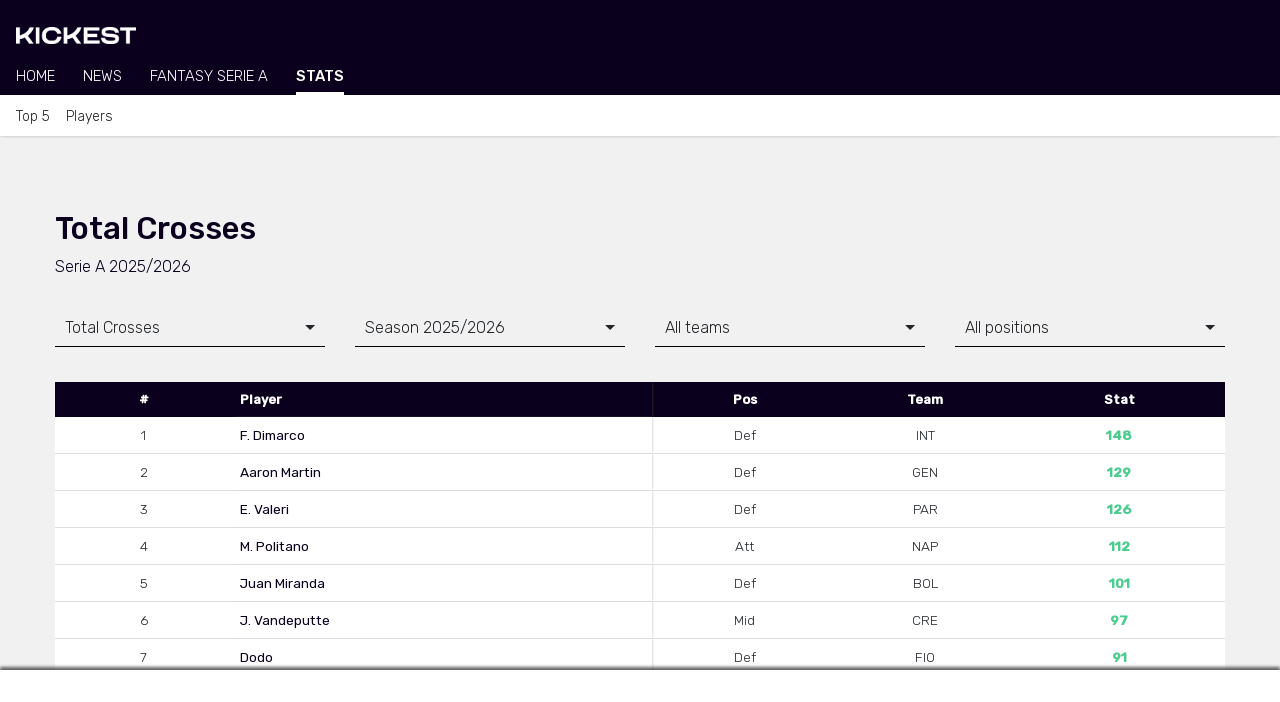

--- FILE ---
content_type: text/html; charset=UTF-8
request_url: https://www.kickest.it/en/serie-a/stats/players/total-crosses
body_size: 223115
content:

<!doctype html>
<html lang="en">
<head>
    <!-- Meta tags -->
    <meta charset="utf-8">
    <meta name="viewport" content="width=device-width, initial-scale=1, shrink-to-fit=no">
    
    <title>Total Crosses - Serie A 2025/2026 | Kickest</title><meta name="description" content="Most Total Crosses in Serie A 2025/2026. View the list of top Total Crosses and other players stats."><!-- Multilingual Meta Tags --><link rel="alternate" hreflang="it" href="https://www.kickest.it/it/serie-a/statistiche/giocatori/cross-tentati" /><link rel="alternate" hreflang="en" href="https://www.kickest.it/en/serie-a/stats/players/total-crosses" /><!-- Meta Tag Canonical --><link rel="canonical" href="https://www.kickest.it/en/serie-a/stats/players/total-crosses" /><!-- OG Meta Tags --><meta property="og:title" content="Total Crosses - Serie A 2025/2026" /><meta property="og:description" content="Most Total Crosses in Serie A 2025/2026. View the list of top Total Crosses and other players stats." /><meta property="og:image" content="https://www.kickest.it/img/backgrounds/logo-stats-share.jpeg" /><meta property="og:url" content="https://www.kickest.it/en/serie-a/stats/players/total-crosses" /><meta property="og:type" content="website" /><!-- Twitter Meta Tags --><meta name="twitter:card" content="summary_large_image" /><meta name="twitter:site" content="@kickest" />    
    <!-- Google Tag Manager -->
<script class="_iub_cs_activate" type="text/plain">(function(w,d,s,l,i){w[l]=w[l]||[];w[l].push({'gtm.start':
new Date().getTime(),event:'gtm.js'});var f=d.getElementsByTagName(s)[0],
j=d.createElement(s),dl=l!='dataLayer'?'&l='+l:'';j.async=true;j.src=
'https://www.googletagmanager.com/gtm.js?id='+i+dl;f.parentNode.insertBefore(j,f);
})(window,document,'script','dataLayer','GTM-TTDWLV8');</script>
<!-- End Google Tag Manager -->
    
    <link rel="apple-touch-icon" sizes="180x180" href="/img/icons/favicon/apple-touch-icon.png">
<link rel="icon" type="image/png" sizes="32x32" href="/img/icons/favicon/favicon-32x32.png">
<link rel="icon" type="image/png" sizes="16x16" href="/img/icons/favicon/favicon-16x16.png">
<link rel="manifest" href="/img/icons/favicon/site.webmanifest">
<link rel="mask-icon" href="/img/icons/favicon/safari-pinned-tab.svg" color="#000000">
<link rel="shortcut icon" href="/img/icons/favicon/favicon.ico">
<meta name="msapplication-TileColor" content="#da532c">
<meta name="msapplication-config" content="/img/icons/favicon/browserconfig.xml">
<meta name="theme-color" content="#000000">
    
    <!-- Bootstrap css -->
    <link rel="stylesheet" href="https://stackpath.bootstrapcdn.com/bootstrap/4.5.0/css/bootstrap.min.css" integrity="sha384-9aIt2nRpC12Uk9gS9baDl411NQApFmC26EwAOH8WgZl5MYYxFfc+NcPb1dKGj7Sk" crossorigin="anonymous">
    
    <!-- Google fonts -->
    <link href="https://fonts.googleapis.com/css2?family=Rubik:wght@300;400;500&display=swap" rel="stylesheet">
    
    <!-- Bootstrap Select css -->
    <link rel="stylesheet" href="https://cdnjs.cloudflare.com/ajax/libs/bootstrap-select/1.13.17/css/bootstrap-select.min.css" integrity="sha256-VMPhaMmJn7coDSbzwqB0jflvb+CDnoAlfStC5RogOQo=" crossorigin="anonymous" />
    
    <!-- Font Awesome CSS -->
    <link rel="stylesheet" href="https://use.fontawesome.com/releases/v5.0.13/css/all.css" integrity="sha384-DNOHZ68U8hZfKXOrtjWvjxusGo9WQnrNx2sqG0tfsghAvtVlRW3tvkXWZh58N9jp" crossorigin="anonymous">
    
    <!-- Date Range Picker CSS -->
    <link rel="stylesheet" type="text/css" href="https://cdn.jsdelivr.net/npm/daterangepicker/daterangepicker.css">
    
    <!-- noUiSlider CSS -->
    <link rel="stylesheet" type="text/css" href="/css/nouislider.min.css">
    
    <!-- Paginationjs CSS -->
    <link rel="stylesheet" type="text/css" href="/css/paginationjs.min.css">
    
    <!-- Main external css -->
    <link rel="stylesheet" href="/css/main.css">
    
    <!-- Main internal css -->
<style>
    
        .news-feed__article-caption-sticky-label--serie_a {
            background-color: var(--primary);
        }
        .news-feed__article-caption-sticky-label--premier_league {
            background-color: var(--primary);
        }

    
        @media only screen and (max-width: 992px) {
        /* Hide scrollbar */
        :root {
            -ms-overflow-style: none;  /* IE and Edge */
            scrollbar-width: none;  /* Firefox */
        }
        ::-webkit-scrollbar {
            display: none;
        }
    }

    /* Large devices (desktops, 992px and up) */
    @media only screen and (min-width: 992px) {
        :root {
            --font-size-h1: 40px;
            --font-size-h2: 28px;
            --font-size-h3: 24px;
            --font-size-article: 18px;
        }

        /* Footer */
        .footer__logo-fantaking {
            width: 150px;
        }

        /* News feed */
        .news-feed__article {
            padding-top: var(--padding-normal);
            padding-bottom: calc(1.2 * var(--padding-normal));
        }
        .news-feed__article-excerpt {
            display: block;
        }
        .news-feed__article-caption {
            font-size: var(--font-size-caption);
        }
        .news-feed__article-media-img {
            width: 250px;
            height: 150px;
        }
        .news-feed__article-title {
            margin-bottom: 0.5rem;
        }
        .news-feed__article-caption-sticky-label {
            display: none;
        }
        .news-feed__article-caption-sticky-category {
            display: inline;
        }

        /* Sidebar */
        .sidebar {
            display: block;
        }

        /* Navbar */
        .navbar__feed {
            overflow-x: hidden;
        }
        .navbar__category {
            overflow-x: hidden;
        }
    }
</style>
    
    <!-- TK Style - CSS --><link rel="stylesheet" href="https://www.kickest.it/css/tk/style.css"><!-- TK Players Stats - CSS --><link rel="stylesheet" href="https://www.kickest.it/css/tk/players/stats.css">    
    <!-- Single stat internal css -->
<style>
    </style>
    <!-- Google AdSense -->
    <script async src="https://pagead2.googlesyndication.com/pagead/js/adsbygoogle.js?client=ca-pub-6928759504783120" crossorigin="anonymous"></script>
    
    <!-- ADK tags -->
                <link rel='modulepreload' href='https://cdn.adkaora.space/fantaking/kickest/prod/adk-init.js'/>
<script type='module' defer src='https://cdn.adkaora.space/fantaking/kickest/prod/adk-init.js'></script>
</head>
<body><!-- Copyright © Fantaking Interactive Srl -->
<!-- Google Tag Manager (noscript) -->
<noscript class="_iub_cs_activate" type="text/plain"><iframe src="https://www.googletagmanager.com/ns.html?id=GTM-TTDWLV8"
height="0" width="0" style="display:none;visibility:hidden"></iframe></noscript>
<!-- End Google Tag Manager (noscript) -->

<!-- friendly name: adk_interstitial-->
<div class="adk-slot">
    <div id="adk_interstitial0"></div>
    <div id="adk_interstitial"></div>
</div>



<!-- Navbar -->
<nav class="navbar">
        <div class="navbar__header">
        <div class="navbar__brand">
            <a href="https://www.kickest.it/en">
                <img class="navbar__brand-logo" src="https://www.kickest.it/img/logos/brand-light.png" alt="Kickest">
            </a>
        </div>

                <div class="navbar__search d-none">
            <svg class="bi bi-search navbar__search-icon" width="1em" height="1em" viewBox="0 0 16 16" fill="currentColor" xmlns="http://www.w3.org/2000/svg">
                <path fill-rule="evenodd" d="M10.442 10.442a1 1 0 011.415 0l3.85 3.85a1 1 0 01-1.414 1.415l-3.85-3.85a1 1 0 010-1.415z" clip-rule="evenodd"/>
                <path fill-rule="evenodd" d="M6.5 12a5.5 5.5 0 100-11 5.5 5.5 0 000 11zM13 6.5a6.5 6.5 0 11-13 0 6.5 6.5 0 0113 0z" clip-rule="evenodd"/>
            </svg>
        </div>
            </div>
    
        <div class="navbar__feed">
        
                        <div class="navbar__feed-item-container">
            <div class="navbar__feed-item ">
                <a class="navbar__feed-item-link"  href="https://www.kickest.it/en/serie-a">Home</a>
            </div>
        </div>
                <div class="navbar__feed-item-container">
            <div class="navbar__feed-item ">
                <a class="navbar__feed-item-link"  href="https://www.kickest.it/en/serie-a/news">News</a>
            </div>
        </div>
                <div class="navbar__feed-item-container">
            <div class="navbar__feed-item ">
                <a class="navbar__feed-item-link" target="_blank" rel="noreferrer noopener" href="https://fantasy.kickest.it">Fantasy Serie A</a>
            </div>
        </div>
                <div class="navbar__feed-item-container">
            <div class="navbar__feed-item navbar__feed-item--active">
                <a class="navbar__feed-item-link"  href="https://www.kickest.it/en/serie-a/stats">Stats</a>
            </div>
        </div>
                
            </div>
    
        <div class="navbar__category">
                <div class="navbar__category-item-container">
            <div class="navbar__category-item ">

                
                                            <a class="navbar__category-item-link" href="https://www.kickest.it/en/serie-a/stats">Top 5</a>
                    
                            </div>
        </div>
                <div class="navbar__category-item-container">
            <div class="navbar__category-item ">

                
                                            <a class="navbar__category-item-link" href="https://www.kickest.it/en/serie-a/stats/players/table">Players</a>
                    
                            </div>
        </div>
            </div>
    </nav>

<!-- friendly name: adk_header-->
<div id="strip_adk_header">
    <div id="adk_header"></div>
</div>


<!-- Main Container -->
<div class="container-fluid container-fluid-1200 mb-3">
    
    <!-- Title -->
    <div class="row">
        <div class="col-12 col-fluid-1200 mt-4">
            <h1 class="sf-page-title">
                Total Crosses            </h1>
            <p class="mt-2 sf-page-description">
                Serie A&nbsp;2025/2026            </p>
        </div>
    </div>
    
    <!-- Filters -->
    <div class="row">
        <!-- Filter: stats -->
        <div class="col-12 col-md-3 col-fluid-1200">
            <select id="selectPickerStats" class="selectpicker show-tick"
                    data-style="sf-btn-filter-underline" 
                    data-width="100%"
                    data-size="8"
                    data-dropup-auto="false"
                    data-display="static"
            >
                <optgroup label="Goals & Shots"><option class="sf-select-option-thick" value="goals" >Goals</option><option class="sf-select-option-thick" value="total-shots" >Total Shots</option><option class="sf-select-option-thick" value="shots-on-target" >Shots on Target</option><option class="sf-select-option-thick" value="shots-on-post" >Shots on Post</option><option class="sf-select-option-thick" value="headed-goals" >Headed Goals</option><option class="sf-select-option-thick" value="penalty-goals" >Penalty Goals</option><option class="sf-select-option-thick" value="freekick-goals" >Freekick Goals</option><option class="sf-select-option-thick" value="big-chance-missed" >Big Chance Missed</option><option class="sf-select-option-thick" value="goal-min" >Goal/Min</option><option class="sf-select-option-thick" value="shot-conversion-rate" >Shot Conv. Rate</option><option class="sf-select-option-thick" value="total-dribbles" >Total Dribbles</option><option class="sf-select-option-thick" value="successful-dribbles" >Successful Dribbles</option></optgroup><optgroup label="Passes"><option class="sf-select-option-thick" value="assists" >Assists</option><option class="sf-select-option-thick" value="total-passes" >Total Passes</option><option class="sf-select-option-thick" value="accurate-passes" >Accurate Passes</option><option class="sf-select-option-thick" value="accurate-passes-percentage" >Accurate Passes %</option><option class="sf-select-option-thick" value="key-passes" >Key Passes</option><option class="sf-select-option-thick" value="big-chance-created" >Big Chance Created</option><option class="sf-select-option-thick" value="total-crosses" selected>Total Crosses</option><option class="sf-select-option-thick" value="successful-crosses" >Successful Crosses</option><option class="sf-select-option-thick" value="total-crosses-no-corners" >Cross no Corner</option></optgroup><optgroup label="Defence"><option class="sf-select-option-thick" value="fouls" >Fouls</option><option class="sf-select-option-thick" value="fouled" >Fouled</option><option class="sf-select-option-thick" value="yellow-cards" >Yellow Cards</option><option class="sf-select-option-thick" value="second-yellow-cards" >2nd Yellow Cards</option><option class="sf-select-option-thick" value="red-cards" >Red Cards</option><option class="sf-select-option-thick" value="errors-leading-to-goals" >Errors leading to Goal</option><option class="sf-select-option-thick" value="own-goals" >Own Goals</option><option class="sf-select-option-thick" value="blocked-passes" >Blocked Passes</option><option class="sf-select-option-thick" value="recovered-balls" >Recovered Balls</option><option class="sf-select-option-thick" value="duels-won" >Duels Won</option><option class="sf-select-option-thick" value="duels-lost" >Duels Lost</option><option class="sf-select-option-thick" value="aerial-duels-won" >Aerial Duels Won</option><option class="sf-select-option-thick" value="aerial-duels-lost" >Aerial Duels Lost</option><option class="sf-select-option-thick" value="tackles" >Tackles</option></optgroup><optgroup label="Goalkeeper"><option class="sf-select-option-thick" value="clean-sheets" >Clean Sheets</option><option class="sf-select-option-thick" value="saves" >Saves</option><option class="sf-select-option-thick" value="penalties-saved" >Penalties Saved</option><option class="sf-select-option-thick" value="goals-conceded" >Goals Conceded</option><option class="sf-select-option-thick" value="penalty-goals-conceded" >Penalty Goals Conceded</option></optgroup>        
            </select>
        </div>
        
        <!-- Button: advanced filters -->
        <div class="col-12 col-fluid-1200 d-md-none">
            <button id="advFiltersBtn" type="button" class="btn sf-btn-filter-underline w-100 text-right" role="button" title="Advanced Filters">
                <div class="d-inline float-left">Advanced Filters</div>
            </button>
        </div>
        
        <!-- Overlay: advanced filters -->
        <div id="playersStatsOverlayAdvFilters" class="col">
            <div class="row">
                <!-- Filter: advanced: header -->
                <div class="col-12 players-stats-adv-filters text-right d-none py-3">
                    <div>
                        <span id="playersStatsAdvFilterHeaderTitle" class="float-left">Advanced Filters</span>
                        <i id="playersStatsAdvFiltersCloseBtn" class="fas fa-times ml-auto"></i>
                    </div>
                </div>
                
                <!-- Filter: advanced: seasons -->
                <div class="col-12 col-md-4 col-fluid-1200 d-none d-md-block players-stats-adv-filters">
                    <select id="selectPickerSeasons" class="selectpicker show-tick" 
                            data-style="sf-btn-filter-underline" 
                            data-width="100%"
                            data-size="5"
                    >
                        <option class="sf-select-option-thick" value="2025/2026" title="Season 2025/2026" selected>2025/2026</option><option class="sf-select-option-thick" value="2024/2025" title="Season 2024/2025" >2024/2025</option><option class="sf-select-option-thick" value="2023/2024" title="Season 2023/2024" >2023/2024</option><option class="sf-select-option-thick" value="2022/2023" title="Season 2022/2023" >2022/2023</option><option class="sf-select-option-thick" value="2021/2022" title="Season 2021/2022" >2021/2022</option><option class="sf-select-option-thick" value="2020/2021" title="Season 2020/2021" >2020/2021</option><option class="sf-select-option-thick" value="2019/2020" title="Season 2019/2020" >2019/2020</option>                    </select>
                </div>
                
                <!-- Filter: advanced: teams -->
                <div class="col-12 col-md-4 col-fluid-1200 d-none d-md-block players-stats-adv-filters">
                    <select id="selectPickerTeams" class="selectpicker" 
                            multiple
                            data-style="sf-btn-filter-underline" 
                            data-width="100%"
                            data-actions-box="true"
                            data-size="5"
                            data-count-selected-text="All teams"
                            data-selected-text-format="count > 19"
                            data-dropup-auto="false"
                            data-display="static"
                            data-deselect-all-text="Deselect All"
                            data-select-all-text="Select All"
                            data-none-selected-text="No team selected"
                    >
                        <option class="sf-select-option-thick" value="4" title="ATA">Atalanta</option><option class="sf-select-option-thick" value="5" title="BOL">Bologna</option><option class="sf-select-option-thick" value="7" title="CAG">Cagliari</option><option class="sf-select-option-thick" value="54" title="COM">Como</option><option class="sf-select-option-thick" value="52" title="CRE">Cremonese</option><option class="sf-select-option-thick" value="2" title="FIO">Fiorentina</option><option class="sf-select-option-thick" value="9" title="GEN">Genoa</option><option class="sf-select-option-thick" value="8" title="INT">Inter</option><option class="sf-select-option-thick" value="11" title="JUV">Juventus</option><option class="sf-select-option-thick" value="13" title="LAZ">Lazio</option><option class="sf-select-option-thick" value="18" title="LEC">Lecce</option><option class="sf-select-option-thick" value="1" title="MIL">Milan</option><option class="sf-select-option-thick" value="14" title="NAP">Napoli</option><option class="sf-select-option-thick" value="12" title="PAR">Parma</option><option class="sf-select-option-thick" value="55" title="PIS">Pisa</option><option class="sf-select-option-thick" value="3" title="ROM">Roma</option><option class="sf-select-option-thick" value="19" title="SAS">Sassuolo</option><option class="sf-select-option-thick" value="16" title="TOR">Torino</option><option class="sf-select-option-thick" value="20" title="UDI">Udinese</option><option class="sf-select-option-thick" value="10" title="VER">Verona</option>                    </select>
                </div>
                
                <!-- Filter: advanced: positions -->
                <div class="col-12 col-md-4 col-fluid-1200 d-none d-md-block players-stats-adv-filters">
                    <select id="selectPickerPositions" class="selectpicker" 
                            multiple
                            data-style="sf-btn-filter-underline" 
                            data-width="100%"
                            data-actions-box="true"
                            data-count-selected-text="All positions"
                            data-selected-text-format="count > 3"
                            data-deselect-all-text="Deselect All"
                            data-select-all-text="Select All"
                            data-none-selected-text="No position selected"
                    >
                        <option class="sf-select-option-thick" value="1">Goalkeeper</option><option class="sf-select-option-thick" value="2">Defender</option><option class="sf-select-option-thick" value="3">Midfielder</option><option class="sf-select-option-thick" value="4">Attacker</option>                    </select>
                </div>
            </div>
        </div>
    </div>

    <!-- Table: stats -->
    <div class="row tk-mt-35">
        <div class="col-12 col-fluid-1200 col-fluid-mobile">
            
            <!-- Stats Table --->
            <div class="table-responsive">
                <table id="statsTable" class="table sf-statstable text-center">
                    <caption class="d-none"></caption>

                    <!-- Table header -->
                    <thead>
                        <tr>
                                                        <th>#</th>
                            <th class="sf-statstable-thclick" data-sortby="player">Player</th>
                            <th class="sf-statstable-thclick" data-sortby="position">Pos</th>
                            <th class="sf-statstable-thclick" data-sortby="team">Team</th>
                            <th class="sf-statstable-thclick" data-sortby="value">Stat</th>
                        </tr>
                    </thead>

                    <!-- Table body -->
                    <tbody id="statsTableTBody"></tbody>
                </table>
            </div>
            
            <!-- Pagination -->
            <div id="statsTablePagination" class="sf-pagination-container mt-3"></div>
            
        </div>
    </div>
    
</div>


<!-- Quick Links -->
<div class="container-fluid players-stats-container-quicklinks mb-5">
    <div class="row">
                    <div class="col-6 col-md-3 mt-4">
                <div class="row">
                    <div class="col-12 players-stats-cat-name-div">
                        <div class="text-center py-2 players-stats-cat-name">Goals & Shots</div>
                    </div>
                                            <div class="col-12 players-stats-cat-stat-div">
                            <a class="text-dark" href="https://www.kickest.it/en/serie-a/stats/players/goals">
                                <div class="py-2 px-2 players-stats-cat-stat">Goals                                    <span class="players-stats-cat-stat-icon-span"><i class="fas fa-arrow-right"></i></span>
                                </div>
                            </a>
                        </div>
                                            <div class="col-12 players-stats-cat-stat-div">
                            <a class="text-dark" href="https://www.kickest.it/en/serie-a/stats/players/total-shots">
                                <div class="py-2 px-2 players-stats-cat-stat">Total Shots                                    <span class="players-stats-cat-stat-icon-span"><i class="fas fa-arrow-right"></i></span>
                                </div>
                            </a>
                        </div>
                                            <div class="col-12 players-stats-cat-stat-div">
                            <a class="text-dark" href="https://www.kickest.it/en/serie-a/stats/players/shots-on-target">
                                <div class="py-2 px-2 players-stats-cat-stat">Shots on Target                                    <span class="players-stats-cat-stat-icon-span"><i class="fas fa-arrow-right"></i></span>
                                </div>
                            </a>
                        </div>
                                            <div class="col-12 players-stats-cat-stat-div">
                            <a class="text-dark" href="https://www.kickest.it/en/serie-a/stats/players/shots-on-post">
                                <div class="py-2 px-2 players-stats-cat-stat">Shots on Post                                    <span class="players-stats-cat-stat-icon-span"><i class="fas fa-arrow-right"></i></span>
                                </div>
                            </a>
                        </div>
                                            <div class="col-12 players-stats-cat-stat-div">
                            <a class="text-dark" href="https://www.kickest.it/en/serie-a/stats/players/headed-goals">
                                <div class="py-2 px-2 players-stats-cat-stat">Headed Goals                                    <span class="players-stats-cat-stat-icon-span"><i class="fas fa-arrow-right"></i></span>
                                </div>
                            </a>
                        </div>
                                            <div class="col-12 players-stats-cat-stat-div">
                            <a class="text-dark" href="https://www.kickest.it/en/serie-a/stats/players/penalty-goals">
                                <div class="py-2 px-2 players-stats-cat-stat">Penalty Goals                                    <span class="players-stats-cat-stat-icon-span"><i class="fas fa-arrow-right"></i></span>
                                </div>
                            </a>
                        </div>
                                            <div class="col-12 players-stats-cat-stat-div">
                            <a class="text-dark" href="https://www.kickest.it/en/serie-a/stats/players/freekick-goals">
                                <div class="py-2 px-2 players-stats-cat-stat">Freekick Goals                                    <span class="players-stats-cat-stat-icon-span"><i class="fas fa-arrow-right"></i></span>
                                </div>
                            </a>
                        </div>
                                            <div class="col-12 players-stats-cat-stat-div">
                            <a class="text-dark" href="https://www.kickest.it/en/serie-a/stats/players/big-chance-missed">
                                <div class="py-2 px-2 players-stats-cat-stat">Big Chance Missed                                    <span class="players-stats-cat-stat-icon-span"><i class="fas fa-arrow-right"></i></span>
                                </div>
                            </a>
                        </div>
                                            <div class="col-12 players-stats-cat-stat-div">
                            <a class="text-dark" href="https://www.kickest.it/en/serie-a/stats/players/goal-min">
                                <div class="py-2 px-2 players-stats-cat-stat">Goal/Min                                    <span class="players-stats-cat-stat-icon-span"><i class="fas fa-arrow-right"></i></span>
                                </div>
                            </a>
                        </div>
                                            <div class="col-12 players-stats-cat-stat-div">
                            <a class="text-dark" href="https://www.kickest.it/en/serie-a/stats/players/shot-conversion-rate">
                                <div class="py-2 px-2 players-stats-cat-stat">Shot Conv. Rate                                    <span class="players-stats-cat-stat-icon-span"><i class="fas fa-arrow-right"></i></span>
                                </div>
                            </a>
                        </div>
                                            <div class="col-12 players-stats-cat-stat-div">
                            <a class="text-dark" href="https://www.kickest.it/en/serie-a/stats/players/total-dribbles">
                                <div class="py-2 px-2 players-stats-cat-stat">Total Dribbles                                    <span class="players-stats-cat-stat-icon-span"><i class="fas fa-arrow-right"></i></span>
                                </div>
                            </a>
                        </div>
                                            <div class="col-12 players-stats-cat-stat-div">
                            <a class="text-dark" href="https://www.kickest.it/en/serie-a/stats/players/successful-dribbles">
                                <div class="py-2 px-2 players-stats-cat-stat">Successful Dribbles                                    <span class="players-stats-cat-stat-icon-span"><i class="fas fa-arrow-right"></i></span>
                                </div>
                            </a>
                        </div>
                                    </div>
            </div>
                    <div class="col-6 col-md-3 mt-4">
                <div class="row">
                    <div class="col-12 players-stats-cat-name-div">
                        <div class="text-center py-2 players-stats-cat-name">Passes</div>
                    </div>
                                            <div class="col-12 players-stats-cat-stat-div">
                            <a class="text-dark" href="https://www.kickest.it/en/serie-a/stats/players/assists">
                                <div class="py-2 px-2 players-stats-cat-stat">Assists                                    <span class="players-stats-cat-stat-icon-span"><i class="fas fa-arrow-right"></i></span>
                                </div>
                            </a>
                        </div>
                                            <div class="col-12 players-stats-cat-stat-div">
                            <a class="text-dark" href="https://www.kickest.it/en/serie-a/stats/players/total-passes">
                                <div class="py-2 px-2 players-stats-cat-stat">Total Passes                                    <span class="players-stats-cat-stat-icon-span"><i class="fas fa-arrow-right"></i></span>
                                </div>
                            </a>
                        </div>
                                            <div class="col-12 players-stats-cat-stat-div">
                            <a class="text-dark" href="https://www.kickest.it/en/serie-a/stats/players/accurate-passes">
                                <div class="py-2 px-2 players-stats-cat-stat">Accurate Passes                                    <span class="players-stats-cat-stat-icon-span"><i class="fas fa-arrow-right"></i></span>
                                </div>
                            </a>
                        </div>
                                            <div class="col-12 players-stats-cat-stat-div">
                            <a class="text-dark" href="https://www.kickest.it/en/serie-a/stats/players/accurate-passes-percentage">
                                <div class="py-2 px-2 players-stats-cat-stat">Accurate Passes %                                    <span class="players-stats-cat-stat-icon-span"><i class="fas fa-arrow-right"></i></span>
                                </div>
                            </a>
                        </div>
                                            <div class="col-12 players-stats-cat-stat-div">
                            <a class="text-dark" href="https://www.kickest.it/en/serie-a/stats/players/key-passes">
                                <div class="py-2 px-2 players-stats-cat-stat">Key Passes                                    <span class="players-stats-cat-stat-icon-span"><i class="fas fa-arrow-right"></i></span>
                                </div>
                            </a>
                        </div>
                                            <div class="col-12 players-stats-cat-stat-div">
                            <a class="text-dark" href="https://www.kickest.it/en/serie-a/stats/players/big-chance-created">
                                <div class="py-2 px-2 players-stats-cat-stat">Big Chance Created                                    <span class="players-stats-cat-stat-icon-span"><i class="fas fa-arrow-right"></i></span>
                                </div>
                            </a>
                        </div>
                                            <div class="col-12 players-stats-cat-stat-div">
                            <a class="text-dark" href="https://www.kickest.it/en/serie-a/stats/players/total-crosses">
                                <div class="py-2 px-2 players-stats-cat-stat">Total Crosses                                    <span class="players-stats-cat-stat-icon-span"><i class="fas fa-arrow-right"></i></span>
                                </div>
                            </a>
                        </div>
                                            <div class="col-12 players-stats-cat-stat-div">
                            <a class="text-dark" href="https://www.kickest.it/en/serie-a/stats/players/successful-crosses">
                                <div class="py-2 px-2 players-stats-cat-stat">Successful Crosses                                    <span class="players-stats-cat-stat-icon-span"><i class="fas fa-arrow-right"></i></span>
                                </div>
                            </a>
                        </div>
                                            <div class="col-12 players-stats-cat-stat-div">
                            <a class="text-dark" href="https://www.kickest.it/en/serie-a/stats/players/total-crosses-no-corners">
                                <div class="py-2 px-2 players-stats-cat-stat">Cross no Corner                                    <span class="players-stats-cat-stat-icon-span"><i class="fas fa-arrow-right"></i></span>
                                </div>
                            </a>
                        </div>
                                    </div>
            </div>
                    <div class="col-6 col-md-3 mt-4">
                <div class="row">
                    <div class="col-12 players-stats-cat-name-div">
                        <div class="text-center py-2 players-stats-cat-name">Defence</div>
                    </div>
                                            <div class="col-12 players-stats-cat-stat-div">
                            <a class="text-dark" href="https://www.kickest.it/en/serie-a/stats/players/fouls">
                                <div class="py-2 px-2 players-stats-cat-stat">Fouls                                    <span class="players-stats-cat-stat-icon-span"><i class="fas fa-arrow-right"></i></span>
                                </div>
                            </a>
                        </div>
                                            <div class="col-12 players-stats-cat-stat-div">
                            <a class="text-dark" href="https://www.kickest.it/en/serie-a/stats/players/fouled">
                                <div class="py-2 px-2 players-stats-cat-stat">Fouled                                    <span class="players-stats-cat-stat-icon-span"><i class="fas fa-arrow-right"></i></span>
                                </div>
                            </a>
                        </div>
                                            <div class="col-12 players-stats-cat-stat-div">
                            <a class="text-dark" href="https://www.kickest.it/en/serie-a/stats/players/yellow-cards">
                                <div class="py-2 px-2 players-stats-cat-stat">Yellow Cards                                    <span class="players-stats-cat-stat-icon-span"><i class="fas fa-arrow-right"></i></span>
                                </div>
                            </a>
                        </div>
                                            <div class="col-12 players-stats-cat-stat-div">
                            <a class="text-dark" href="https://www.kickest.it/en/serie-a/stats/players/second-yellow-cards">
                                <div class="py-2 px-2 players-stats-cat-stat">2nd Yellow Cards                                    <span class="players-stats-cat-stat-icon-span"><i class="fas fa-arrow-right"></i></span>
                                </div>
                            </a>
                        </div>
                                            <div class="col-12 players-stats-cat-stat-div">
                            <a class="text-dark" href="https://www.kickest.it/en/serie-a/stats/players/red-cards">
                                <div class="py-2 px-2 players-stats-cat-stat">Red Cards                                    <span class="players-stats-cat-stat-icon-span"><i class="fas fa-arrow-right"></i></span>
                                </div>
                            </a>
                        </div>
                                            <div class="col-12 players-stats-cat-stat-div">
                            <a class="text-dark" href="https://www.kickest.it/en/serie-a/stats/players/errors-leading-to-goals">
                                <div class="py-2 px-2 players-stats-cat-stat">Errors leading to Goal                                    <span class="players-stats-cat-stat-icon-span"><i class="fas fa-arrow-right"></i></span>
                                </div>
                            </a>
                        </div>
                                            <div class="col-12 players-stats-cat-stat-div">
                            <a class="text-dark" href="https://www.kickest.it/en/serie-a/stats/players/own-goals">
                                <div class="py-2 px-2 players-stats-cat-stat">Own Goals                                    <span class="players-stats-cat-stat-icon-span"><i class="fas fa-arrow-right"></i></span>
                                </div>
                            </a>
                        </div>
                                            <div class="col-12 players-stats-cat-stat-div">
                            <a class="text-dark" href="https://www.kickest.it/en/serie-a/stats/players/blocked-passes">
                                <div class="py-2 px-2 players-stats-cat-stat">Blocked Passes                                    <span class="players-stats-cat-stat-icon-span"><i class="fas fa-arrow-right"></i></span>
                                </div>
                            </a>
                        </div>
                                            <div class="col-12 players-stats-cat-stat-div">
                            <a class="text-dark" href="https://www.kickest.it/en/serie-a/stats/players/recovered-balls">
                                <div class="py-2 px-2 players-stats-cat-stat">Recovered Balls                                    <span class="players-stats-cat-stat-icon-span"><i class="fas fa-arrow-right"></i></span>
                                </div>
                            </a>
                        </div>
                                            <div class="col-12 players-stats-cat-stat-div">
                            <a class="text-dark" href="https://www.kickest.it/en/serie-a/stats/players/duels-won">
                                <div class="py-2 px-2 players-stats-cat-stat">Duels Won                                    <span class="players-stats-cat-stat-icon-span"><i class="fas fa-arrow-right"></i></span>
                                </div>
                            </a>
                        </div>
                                            <div class="col-12 players-stats-cat-stat-div">
                            <a class="text-dark" href="https://www.kickest.it/en/serie-a/stats/players/duels-lost">
                                <div class="py-2 px-2 players-stats-cat-stat">Duels Lost                                    <span class="players-stats-cat-stat-icon-span"><i class="fas fa-arrow-right"></i></span>
                                </div>
                            </a>
                        </div>
                                            <div class="col-12 players-stats-cat-stat-div">
                            <a class="text-dark" href="https://www.kickest.it/en/serie-a/stats/players/aerial-duels-won">
                                <div class="py-2 px-2 players-stats-cat-stat">Aerial Duels Won                                    <span class="players-stats-cat-stat-icon-span"><i class="fas fa-arrow-right"></i></span>
                                </div>
                            </a>
                        </div>
                                            <div class="col-12 players-stats-cat-stat-div">
                            <a class="text-dark" href="https://www.kickest.it/en/serie-a/stats/players/aerial-duels-lost">
                                <div class="py-2 px-2 players-stats-cat-stat">Aerial Duels Lost                                    <span class="players-stats-cat-stat-icon-span"><i class="fas fa-arrow-right"></i></span>
                                </div>
                            </a>
                        </div>
                                            <div class="col-12 players-stats-cat-stat-div">
                            <a class="text-dark" href="https://www.kickest.it/en/serie-a/stats/players/tackles">
                                <div class="py-2 px-2 players-stats-cat-stat">Tackles                                    <span class="players-stats-cat-stat-icon-span"><i class="fas fa-arrow-right"></i></span>
                                </div>
                            </a>
                        </div>
                                    </div>
            </div>
                    <div class="col-6 col-md-3 mt-4">
                <div class="row">
                    <div class="col-12 players-stats-cat-name-div">
                        <div class="text-center py-2 players-stats-cat-name">Goalkeeper</div>
                    </div>
                                            <div class="col-12 players-stats-cat-stat-div">
                            <a class="text-dark" href="https://www.kickest.it/en/serie-a/stats/players/clean-sheets">
                                <div class="py-2 px-2 players-stats-cat-stat">Clean Sheets                                    <span class="players-stats-cat-stat-icon-span"><i class="fas fa-arrow-right"></i></span>
                                </div>
                            </a>
                        </div>
                                            <div class="col-12 players-stats-cat-stat-div">
                            <a class="text-dark" href="https://www.kickest.it/en/serie-a/stats/players/saves">
                                <div class="py-2 px-2 players-stats-cat-stat">Saves                                    <span class="players-stats-cat-stat-icon-span"><i class="fas fa-arrow-right"></i></span>
                                </div>
                            </a>
                        </div>
                                            <div class="col-12 players-stats-cat-stat-div">
                            <a class="text-dark" href="https://www.kickest.it/en/serie-a/stats/players/penalties-saved">
                                <div class="py-2 px-2 players-stats-cat-stat">Penalties Saved                                    <span class="players-stats-cat-stat-icon-span"><i class="fas fa-arrow-right"></i></span>
                                </div>
                            </a>
                        </div>
                                            <div class="col-12 players-stats-cat-stat-div">
                            <a class="text-dark" href="https://www.kickest.it/en/serie-a/stats/players/goals-conceded">
                                <div class="py-2 px-2 players-stats-cat-stat">Goals Conceded                                    <span class="players-stats-cat-stat-icon-span"><i class="fas fa-arrow-right"></i></span>
                                </div>
                            </a>
                        </div>
                                            <div class="col-12 players-stats-cat-stat-div">
                            <a class="text-dark" href="https://www.kickest.it/en/serie-a/stats/players/penalty-goals-conceded">
                                <div class="py-2 px-2 players-stats-cat-stat">Penalty Goals Conceded                                    <span class="players-stats-cat-stat-icon-span"><i class="fas fa-arrow-right"></i></span>
                                </div>
                            </a>
                        </div>
                                    </div>
            </div>
            </div>
</div>
<!-- Footer -->
<footer class="footer container-fluid">
    <!--
    <div class="footer__top-container row no-gutters">
        <div class="footer__col col-6 col-md-4 col-lg">
            <h4 class="footer__heading">Seguici su</h4>
            <img class="footer__social-icon" src="/img/logos/facebook-light.svg" alt="facebook-logo" width="16">
            <img class="footer__social-icon" src="/img/logos/instagram-light.svg" alt="facebook-logo" width="16">
        </div>

        <div class="footer__col col-6 col-md-4 col-lg">
            <h4 class="footer__heading">Lingua</h4>
            <span>English</span>
        </div>

        <div class="footer__col col-6 col-md-4 col-lg">
            <h4 class="footer__heading">NBA</h4>
            <ul class="footer__list">
                                <li>Dunkest Fanta NBA</li>
                                <li>Notizie NBA</li>
                                <li>Statistiche NBA</li>
                                <li>Lineups NBA</li>
                                <li>Risultati Partite NBA</li>
                                <li>Infortuni NBA</li>
                                <li>Classifica NBA</li>
                                <li>Lista Giocatori NBA</li>
                                <li>Lista Squadre NBA</li>
                            </ul>
        </div>

        <div class="footer__col col-6 col-md-4 col-lg">
            <h4 class="footer__heading">Lega Basket Serie A</h4>
            <ul class="footer__list">
                                <li>Dunkest Fanta LBA</li>
                                <li>Notizie LBA</li>
                                <li>Statistiche LBA</li>
                                <li>Lineups LBA</li>
                                <li>Classifica LBA</li>
                                <li>Lista Giocatori LBA</li>
                                <li>Lista Squadre LBA</li>
                            </ul>
        </div>

        <div class="footer__col col-6 col-md-4 col-lg">
            <h4 class="footer__heading"></h4>
            <ul class="footer__list">
                            </ul>
        </div>

        <div class="footer__col col-6 col-md-4 col-lg">
            <h4 class="footer__heading">Kickest</h4>
            <ul class="footer__list">
                                <li>Fantacalcio Serie A</li>
                                <li>Fantacalcio Premier League</li>
                                <li>Fantacalcio Champions League</li>
                                <li>The Korner</li>
                            </ul>
        </div>
    </div>
    -->

    <div class="footer__bottom-container row no-gutters">
        <div class="footer__col col-6 col-md">
            <img class="footer__logo-fantaking" src="/img/logos/fantaking-light.svg" width="100">
            <div class="footer__rss mb-3">
                <a class="footer__rss-link" href="https://www.kickest.it/en/rss">
                    <img class="footer__rss-icon" src="https://www.kickest.it/img/icons/rss-icon.svg" alt="RSS icon" width="20" height="20">RSS Feed                </a>
            </div>
            <div>
                <span>Kickest usa immagini fornite dalle seguenti agenzie:</span>
                <a href="https://www.gettyimages.de/" class="footer__list-item--underline footer__link">Getty Images</a>
                e
                <a href="https://www.imago-images.de/" class="footer__list-item--underline footer__link">Imago Images</a>
            </div>
        </div>

        <div class="footer__col col-6 col-md">
            <h4 class="footer__heading">
                Copyright 2018-2026            </h4>
            <ul class="footer__list">
                                <li class="footer__list-item--underline">Fantaking Interactive Srl</li>
                                <li class="">Via San Zeno 145, 25124 (BS)</li>
                                <li class="">P.Iva 03549330987</li>
                            </ul>
        </div>

        <div class="footer__col col-6 col-md">
            <h4 class="footer__heading">Contacts</h4>
            <ul class="footer__list">
                                <li class="footer__list-item--underline">
                    <a class="footer__link" href="https://www.kickest.it/en/contact-us"  >Contact Us</a>                </li>
                                <li class="footer__list-item--underline">
                    <a class="footer__link" href="https://www.kickest.it/en/about-us"  >About Us</a>                </li>
                                <li class="footer__list-item--underline">
                    <a class="footer__link" href="https://www.kickest.it/en/join-our-team"  >Join Our Team</a>                </li>
                                <li class="footer__list-item--underline">
                    <a class="footer__link" href="https://adkaora.com/" target="_blank" rel="noreferrer noopener nofollow">Ads: Adkaora</a>                </li>
                            </ul>
        </div>

        <div class="footer__col col-6 col-md">
            <h4 class="footer__heading">Privacy</h4>
            <ul class="footer__list">
                                <li class="footer__list-item--underline">
                    <a class="iubenda-advertising-preferences-link footer__link" href="#"  >Cookie Settings</a>                </li>
                                <li class="footer__list-item--underline">
                    <a class="footer__link" href="https://www.iubenda.com/privacy-policy/30875342/cookie-policy" target="_blank" rel="noreferrer noopener">Cookie Policy</a>                </li>
                                <li class="footer__list-item--underline">
                    <a class="footer__link" href="https://www.iubenda.com/privacy-policy/30875342" target="_blank" rel="noreferrer noopener">Privacy</a>                </li>
                                <li class="footer__list-item--underline">
                    <a class="footer__link" href="https://fantaking.gitbook.io/kickest-t-and-c/v/eng-1" target="_blank" rel="noreferrer noopener">Terms & Conditions</a>                </li>
                            </ul>
        </div>
    </div>
</footer>
    <!-- jQuery -->
    <script src="https://code.jquery.com/jquery-3.5.1.min.js" integrity="sha256-9/aliU8dGd2tb6OSsuzixeV4y/faTqgFtohetphbbj0=" crossorigin="anonymous"></script>

    <!-- Popper.js -->
    <script src="https://cdn.jsdelivr.net/npm/popper.js@1.16.0/dist/umd/popper.min.js" integrity="sha384-Q6E9RHvbIyZFJoft+2mJbHaEWldlvI9IOYy5n3zV9zzTtmI3UksdQRVvoxMfooAo" crossorigin="anonymous"></script>

    <!-- Bootstrap JS -->
    <script src="https://stackpath.bootstrapcdn.com/bootstrap/4.5.0/js/bootstrap.min.js" integrity="sha384-OgVRvuATP1z7JjHLkuOU7Xw704+h835Lr+6QL9UvYjZE3Ipu6Tp75j7Bh/kR0JKI" crossorigin="anonymous"></script>

    <!-- Moment JS -->
    <script src="https://cdnjs.cloudflare.com/ajax/libs/moment.js/2.27.0/moment.min.js" integrity="sha512-rmZcZsyhe0/MAjquhTgiUcb4d9knaFc7b5xAfju483gbEXTkeJRUMIPk6s3ySZMYUHEcjKbjLjyddGWMrNEvZg==" crossorigin="anonymous"></script>
    <script src="https://cdnjs.cloudflare.com/ajax/libs/moment.js/2.27.0/locale/it.min.js" integrity="sha512-1jXfYnMhjj2dL+ng4SqSza+YDv9QMExgUpp9OzubnIbsj+ryCzxvoqK65vIOHszMtuvIpf2Hu5ravK3lRbawEA==" crossorigin="anonymous"></script>
    <script src="https://momentjs.com/downloads/moment-timezone-with-data.min.js"></script>

    <!-- Bootstrap Select JS -->
    <script src="https://cdnjs.cloudflare.com/ajax/libs/bootstrap-select/1.13.17/js/bootstrap-select.min.js" integrity="sha256-QOE02Glo1C1gHzP96JOaxyIMt4XSFv/exZaYLY4dwO0=" crossorigin="anonymous"></script>
    <script src="https://cdnjs.cloudflare.com/ajax/libs/bootstrap-select/1.13.17/js/i18n/defaults-it_IT.min.js" integrity="sha256-JoV/8KtcfOqzwomfEc4MvW1L8QB2qlNPnWG8JVhJiJ8=" crossorigin="anonymous"></script>

    <!-- Date Range Picker JS -->
    <script type="text/javascript" src="https://cdn.jsdelivr.net/npm/daterangepicker/daterangepicker.min.js"></script>

    <!-- noUiSlider JS -->
    <script type="text/javascript" src="https://www.kickest.it/js/nouislider.min.js"></script>

    <!-- Pagination JS -->
    <script type="text/javascript" src="https://www.kickest.it/js/paginationjs.min.js"></script>

    <!-- Mapsort JS -->
    <script type="text/javascript" src="https://www.kickest.it/js/mapsort.min.js"></script>

    <!-- External main JS -->
    <script src="/js/main.js"></script>

    <!-- Helper functions -->
<script>

    function getCategoryName(categorySlug) {
        if (typeof categorySlug === 'string') {
            var parts = categorySlug.split('-');
            return parts[parts.length - 1].replace(/_/g, ' ').toUpperCase();
        } else {
            return '';
        }
    }

    function getUrlFromCategoryName(categoryName) {
        var parts = categoryName.split('-');
        var url = 'https://www.kickest.it';

        parts.forEach(function(element) {
            url += '/' + element.replace(/_/g, '-');
        });

        return url;
    }

    function getPostUrlFromCategoryName(postId, postSlug, categoryName) {
        var parts = categoryName.split('-');
        var url = 'https://www.kickest.it';

        parts.forEach(function(element) {
            url += '/' + element.replace(/_/g, '-');
        });

        return url + '/' + postId + '/' + postSlug;
    }

    function insertLeagueIntoGlobalCategory(league, category) {
        var result = {};
        var categoryName = category['name'];
        var categorySlug = category['slug'];

        var categoryNameSplit = categoryName.split('-');
        categoryNameSplit.splice(1, 0, league['slug']);
        result['name'] = categoryNameSplit.join('-');

        var categorySlugSplit = categorySlug.split('-');
        categorySlugSplit.splice(1, 0, league['slug']);
        result['slug'] = categorySlugSplit.join('-');

        return result;
    }

    function getLeaguesSlugsRegex() {
        var regex = '';
        var leagues = [
           "serie_a", "premier_league", "serie_b"        ];

        // Generate regex
        leagues.forEach(function(elem) {
            if (regex !== '') {
                regex += '|';
            }
            regex += elem;
        });

        return regex;
    }

    function getLeaguesNamesRegex(lang) {
        var regex = '';
        var leagues = {
           "it": ["serie_a", "premier_league", "serie_b"],"en": ["serie_a", "premier_league"],        };

        // Check lang and set proper leagues
        if (!leagues.hasOwnProperty(lang)) {
            return '';
        } else {
            leagues = leagues[lang];
        }

        // Generate regex
        leagues.forEach(function(elem) {
            if (regex !== '') {
                regex += '|';
            }
            regex += elem;
        });

        return regex;
    }

</script>

<!-- Navbar js -->
<script>
    $(document).ready(function() {
        $('#jsNavbarLeagueSelect').on('changed.bs.select', function(e, clickedIndex, isSelected, previousValue) {
            var urlMap = {
                "serie_a": 'https://www.kickest.it/en/serie-a',
                "premier_league": 'https://www.kickest.it/en/premier-league',
            };

            var selectedLeague = $(this).val();
            window.location.href = urlMap[selectedLeague];
        });
    });
</script>

<!-- Handle Adk footer -->
<script>
    // When on mobile, change the adk footer's id
    $(document).ready(function () {
        let mobileBreakpoint = 991.98;
        let windowWith = $(window).width();

        if (windowWith <= mobileBreakpoint) {
            $('#strip_adk').attr('id', 'strip_adk_mobile');
            $('#adk_footer').attr('id', 'adk_footer_mobile');
        }
    });
</script>

    
    
<!-- Single Stat -->
<script>
    $(document).ready(function() {
        
        // isIframe + noAdv
        var isIframe = false;
        var noAdv = false;
        
        /* Texts */
        var currentLanguage = 'en';
        var positionsTexts = {
            'it': {
                'Attacker': 'Att',
                'Midfielder': 'Cen',
                'Defender': 'Dif',
                'Goalkeeper': 'Por',
            },
            'en': {
                'Attacker': 'Att',
                'Midfielder': 'Mid',
                'Defender': 'Def',
                'Goalkeeper': 'Gk',
            },
        };
        
        /********** Data flow **********/
        
        // Data flow
        function getRawData() {
            // Array of json objects
            return [
                {"person_id":"229","first_name":"Federico","last_name":"Dimarco","match_name":"F. Dimarco","pref_first_name":"","pref_last_name":"","position_id":"2","position":"Defender","team_code":"INT","team_name":"Inter","team_opta_id":"3vo5mpj7catp66nrwwqiuhuup","team_id":"8","tot":"148","url":"https:\/\/www.kickest.it\/en\/player\/229\/federico-dimarco","display_name":"F. Dimarco"},{"person_id":"3743","first_name":"Aaron","last_name":"Martin Caricol","match_name":"Aaron Martin","pref_first_name":"","pref_last_name":"","position_id":"2","position":"Defender","team_code":"GEN","team_name":"Genoa","team_opta_id":"4kumqzwifv478caxed8zywlh3","team_id":"9","tot":"129","url":"https:\/\/www.kickest.it\/en\/player\/3743\/aaron-martin-caricol","display_name":"Aaron Martin"},{"person_id":"3458","first_name":"Emanuele","last_name":"Valeri","match_name":"E. Valeri","pref_first_name":"","pref_last_name":"","position_id":"2","position":"Defender","team_code":"PAR","team_name":"Parma","team_opta_id":"5aosfavi55p40c65lkriqnqnl","team_id":"12","tot":"126","url":"https:\/\/www.kickest.it\/en\/player\/3458\/emanuele-valeri","display_name":"E. Valeri"},{"person_id":"241","first_name":"Matteo","last_name":"Politano","match_name":"M. Politano","pref_first_name":"","pref_last_name":"","position_id":"4","position":"Attacker","team_code":"NAP","team_name":"Napoli","team_opta_id":"gi0l1habji5hpgar77dl5jqe","team_id":"14","tot":"112","url":"https:\/\/www.kickest.it\/en\/player\/241\/matteo-politano","display_name":"M. Politano"},{"person_id":"3961","first_name":"Juan","last_name":"Miranda Gonzalez","match_name":"Juan Miranda","pref_first_name":"","pref_last_name":"","position_id":"2","position":"Defender","team_code":"BOL","team_name":"Bologna","team_opta_id":"ej5er0oyngdw138yuumwqbyqt","team_id":"5","tot":"101","url":"https:\/\/www.kickest.it\/en\/player\/3961\/juan-miranda-gonzalez","display_name":"Juan Miranda"},{"person_id":"4339","first_name":"Jari","last_name":"Vandeputte","match_name":"J. Vandeputte","pref_first_name":"","pref_last_name":"","position_id":"3","position":"Midfielder","team_code":"CRE","team_name":"Cremonese","team_opta_id":"af91jdcs6x0bqkmdb78rokod2","team_id":"52","tot":"97","url":"https:\/\/www.kickest.it\/en\/player\/4339\/jari-vandeputte","display_name":"J. Vandeputte"},{"person_id":"3401","first_name":"Domilson","last_name":"Cordeiro dos Santos","match_name":"Dodo","pref_first_name":"","pref_last_name":"","position_id":"2","position":"Defender","team_code":"FIO","team_name":"Fiorentina","team_opta_id":"4raiad4l2j5lkfaz92pk4osb","team_id":"2","tot":"91","url":"https:\/\/www.kickest.it\/en\/player\/3401\/domilson-cordeiro-dos-santos","display_name":"Dodo"},{"person_id":"3288","first_name":"Samuele","last_name":"Angori","match_name":"S. Angori","pref_first_name":"","pref_last_name":"","position_id":"2","position":"Defender","team_code":"PIS","team_name":"Pisa","team_opta_id":"bfztlrr6176xsdt2bmp0u1d2d","team_id":"55","tot":"87","url":"https:\/\/www.kickest.it\/en\/player\/3288\/samuele-angori","display_name":"S. Angori"},{"person_id":"3382","first_name":"Davide","last_name":"Bartesaghi","match_name":"D. Bartesaghi","pref_first_name":"","pref_last_name":"","position_id":"2","position":"Defender","team_code":"MIL","team_name":"Milan","team_opta_id":"9dntj5dioj5ex52yrgwzxrq9l","team_id":"1","tot":"81","url":"https:\/\/www.kickest.it\/en\/player\/3382\/davide-bartesaghi","display_name":"D. Bartesaghi"},{"person_id":"237","first_name":"Valentino Lando","last_name":"Lazaro","match_name":"V. Lazaro","pref_first_name":"","pref_last_name":"Lazaro","position_id":"2","position":"Defender","team_code":"TOR","team_name":"Torino","team_opta_id":"7gnly6999wao1xarwct4p8fe9","team_id":"16","tot":"80","url":"https:\/\/www.kickest.it\/en\/player\/237\/lazaro","display_name":"Lazaro"},{"person_id":"3751","first_name":"Kenan","last_name":"Yildiz","match_name":"K. Yildiz","pref_first_name":"","pref_last_name":"","position_id":"4","position":"Attacker","team_code":"JUV","team_name":"Juventus","team_opta_id":"bqbbqm98ud8obe45ds9ohgyrd","team_id":"11","tot":"75","url":"https:\/\/www.kickest.it\/en\/player\/3751\/kenan-yildiz","display_name":"K. Yildiz"},{"person_id":"243","first_name":"Nicolo","last_name":"Barella","match_name":"N. Barella","pref_first_name":"","pref_last_name":"","position_id":"3","position":"Midfielder","team_code":"INT","team_name":"Inter","team_opta_id":"3vo5mpj7catp66nrwwqiuhuup","team_id":"8","tot":"72","url":"https:\/\/www.kickest.it\/en\/player\/243\/nicolo-barella","display_name":"N. Barella"},{"person_id":"4277","first_name":"Luka","last_name":"Modric","match_name":"L. Modric","pref_first_name":"","pref_last_name":"","position_id":"3","position":"Midfielder","team_code":"MIL","team_name":"Milan","team_opta_id":"9dntj5dioj5ex52yrgwzxrq9l","team_id":"1","tot":"72","url":"https:\/\/www.kickest.it\/en\/player\/4277\/luka-modric","display_name":"L. Modric"},{"person_id":"345","first_name":"Paulo Exequiel","last_name":"Dybala","match_name":"P. Dybala","pref_first_name":"Paulo","pref_last_name":"Dybala","position_id":"4","position":"Attacker","team_code":"ROM","team_name":"Roma","team_opta_id":"2tk2l9sgktwc9jhzqdd4mpdtb","team_id":"3","tot":"68","url":"https:\/\/www.kickest.it\/en\/player\/345\/paulo-dybala","display_name":"P. Dybala"},{"person_id":"2149","first_name":"Andrea","last_name":"Cambiaso","match_name":"A. Cambiaso","pref_first_name":"","pref_last_name":"","position_id":"2","position":"Defender","team_code":"JUV","team_name":"Juventus","team_opta_id":"bqbbqm98ud8obe45ds9ohgyrd","team_id":"11","tot":"68","url":"https:\/\/www.kickest.it\/en\/player\/2149\/andrea-cambiaso","display_name":"A. Cambiaso"},{"person_id":"246","first_name":"Sebastiano","last_name":"Esposito","match_name":"S. Esposito","pref_first_name":"","pref_last_name":"","position_id":"4","position":"Attacker","team_code":"CAG","team_name":"Cagliari","team_opta_id":"5rwlg5cfv1hu7yf0ek1zxpzy3","team_id":"7","tot":"66","url":"https:\/\/www.kickest.it\/en\/player\/246\/sebastiano-esposito","display_name":"S. Esposito"},{"person_id":"23","first_name":"Hakan","last_name":"Calhanoglu","match_name":"H. Calhanoglu","pref_first_name":"","pref_last_name":"","position_id":"3","position":"Midfielder","team_code":"INT","team_name":"Inter","team_opta_id":"3vo5mpj7catp66nrwwqiuhuup","team_id":"8","tot":"65","url":"https:\/\/www.kickest.it\/en\/player\/23\/hakan-calhanoglu","display_name":"H. Calhanoglu"},{"person_id":"3480","first_name":"Domagoj","last_name":"Bradaric","match_name":"D. Bradaric","pref_first_name":"","pref_last_name":"","position_id":"2","position":"Defender","team_code":"VER","team_name":"Verona","team_opta_id":"ap6blbxhq9elm62vw6tutzlwg","team_id":"10","tot":"61","url":"https:\/\/www.kickest.it\/en\/player\/3480\/domagoj-bradaric","display_name":"D. Bradaric"},{"person_id":"1535","first_name":"Raoul","last_name":"Bellanova","match_name":"R. Bellanova","pref_first_name":"","pref_last_name":"","position_id":"2","position":"Defender","team_code":"ATA","team_name":"Atalanta","team_opta_id":"e75syeuawg3ql8nwpi3vr2btz","team_id":"4","tot":"60","url":"https:\/\/www.kickest.it\/en\/player\/1535\/raoul-bellanova","display_name":"R. Bellanova"},{"person_id":"2127","first_name":"Nicola","last_name":"Zalewski","match_name":"N. Zalewski","pref_first_name":"","pref_last_name":"","position_id":"3","position":"Midfielder","team_code":"ATA","team_name":"Atalanta","team_opta_id":"e75syeuawg3ql8nwpi3vr2btz","team_id":"4","tot":"60","url":"https:\/\/www.kickest.it\/en\/player\/2127\/nicola-zalewski","display_name":"N. Zalewski"},{"person_id":"3507","first_name":"Medon","last_name":"Berisha","match_name":"M. Berisha","pref_first_name":"","pref_last_name":"","position_id":"3","position":"Midfielder","team_code":"LEC","team_name":"Lecce","team_opta_id":"bi1fxjrncd0ram0oi7ja1jyuo","team_id":"18","tot":"59","url":"https:\/\/www.kickest.it\/en\/player\/3507\/medon-berisha","display_name":"M. Berisha"},{"person_id":"3662","first_name":"Marco","last_name":"Palestra","match_name":"M. Palestra","pref_first_name":"","pref_last_name":"","position_id":"2","position":"Defender","team_code":"CAG","team_name":"Cagliari","team_opta_id":"5rwlg5cfv1hu7yf0ek1zxpzy3","team_id":"7","tot":"59","url":"https:\/\/www.kickest.it\/en\/player\/3662\/marco-palestra","display_name":"M. Palestra"},{"person_id":"3784","first_name":"Marcus","last_name":"Holmgren Pedersen","match_name":"M. Pedersen","pref_first_name":"","pref_last_name":"","position_id":"2","position":"Defender","team_code":"TOR","team_name":"Torino","team_opta_id":"7gnly6999wao1xarwct4p8fe9","team_id":"16","tot":"59","url":"https:\/\/www.kickest.it\/en\/player\/3784\/marcus-holmgren-pedersen","display_name":"M. Pedersen"},{"person_id":"543","first_name":"Antonino","last_name":"Gallo","match_name":"A. Gallo","pref_first_name":"","pref_last_name":"","position_id":"2","position":"Defender","team_code":"LEC","team_name":"Lecce","team_opta_id":"bi1fxjrncd0ram0oi7ja1jyuo","team_id":"18","tot":"58","url":"https:\/\/www.kickest.it\/en\/player\/543\/antonino-gallo","display_name":"A. Gallo"},{"person_id":"93","first_name":"Davide","last_name":"Zappacosta","match_name":"D. Zappacosta","pref_first_name":"","pref_last_name":"","position_id":"2","position":"Defender","team_code":"ATA","team_name":"Atalanta","team_opta_id":"e75syeuawg3ql8nwpi3vr2btz","team_id":"4","tot":"57","url":"https:\/\/www.kickest.it\/en\/player\/93\/davide-zappacosta","display_name":"D. Zappacosta"},{"person_id":"1266","first_name":"Adrian","last_name":"Bernabe Garcia","match_name":"Adrian Bernabe","pref_first_name":"","pref_last_name":"","position_id":"3","position":"Midfielder","team_code":"PAR","team_name":"Parma","team_opta_id":"5aosfavi55p40c65lkriqnqnl","team_id":"12","tot":"56","url":"https:\/\/www.kickest.it\/en\/player\/1266\/adrian-bernabe-garcia","display_name":"Adrian Bernabe"},{"person_id":"4302","first_name":"Giovane","last_name":"Santana do Nascimento","match_name":"Giovane","pref_first_name":"","pref_last_name":"","position_id":"4","position":"Attacker","team_code":"VER","team_name":"Verona","team_opta_id":"ap6blbxhq9elm62vw6tutzlwg","team_id":"10","tot":"56","url":"https:\/\/www.kickest.it\/en\/player\/4302\/giovane-santana-do-nascimento","display_name":"Giovane"},{"person_id":"524","first_name":"Mehdi Pascal","last_name":"Marcel Leris","match_name":"M. Leris","pref_first_name":"Mehdi","pref_last_name":"Leris","position_id":"3","position":"Midfielder","team_code":"PIS","team_name":"Pisa","team_opta_id":"bfztlrr6176xsdt2bmp0u1d2d","team_id":"55","tot":"55","url":"https:\/\/www.kickest.it\/en\/player\/524\/mehdi-leris","display_name":"M. Leris"},{"person_id":"1544","first_name":"Alexis Jesse M.","last_name":"Saelemaekers","match_name":"A. Saelemaekers","pref_first_name":"","pref_last_name":"","position_id":"3","position":"Midfielder","team_code":"MIL","team_name":"Milan","team_opta_id":"9dntj5dioj5ex52yrgwzxrq9l","team_id":"1","tot":"55","url":"https:\/\/www.kickest.it\/en\/player\/1544\/alexis-jesse-m-saelemaekers","display_name":"A. Saelemaekers"},{"person_id":"2332","first_name":"Nicolo","last_name":"Fagioli","match_name":"N. Fagioli","pref_first_name":"","pref_last_name":"","position_id":"3","position":"Midfielder","team_code":"FIO","team_name":"Fiorentina","team_opta_id":"4raiad4l2j5lkfaz92pk4osb","team_id":"2","tot":"55","url":"https:\/\/www.kickest.it\/en\/player\/2332\/nicolo-fagioli","display_name":"N. Fagioli"},{"person_id":"101","first_name":"Nicolo","last_name":"Zaniolo","match_name":"N. Zaniolo","pref_first_name":"","pref_last_name":"","position_id":"3","position":"Midfielder","team_code":"UDI","team_name":"Udinese","team_opta_id":"dxq76zcvnokq07cszdx0i6kve","team_id":"20","tot":"53","url":"https:\/\/www.kickest.it\/en\/player\/101\/nicolo-zaniolo","display_name":"N. Zaniolo"},{"person_id":"4095","first_name":"David","last_name":"Neres Campos","match_name":"David Neres","pref_first_name":"","pref_last_name":"","position_id":"4","position":"Attacker","team_code":"NAP","team_name":"Napoli","team_opta_id":"gi0l1habji5hpgar77dl5jqe","team_id":"14","tot":"53","url":"https:\/\/www.kickest.it\/en\/player\/4095\/david-neres-campos","display_name":"David Neres"},{"person_id":"3546","first_name":"Armand Gaetan","last_name":"Lauriente","match_name":"A. Lauriente","pref_first_name":"","pref_last_name":"","position_id":"4","position":"Attacker","team_code":"SAS","team_name":"Sassuolo","team_opta_id":"6tuibxq39fdryu8ou06wcm0q3","team_id":"19","tot":"52","url":"https:\/\/www.kickest.it\/en\/player\/3546\/armand-gaetan-lauriente","display_name":"A. Lauriente"},{"person_id":"629","first_name":"Rolando","last_name":"Mandragora","match_name":"R. Mandragora","pref_first_name":"","pref_last_name":"","position_id":"3","position":"Midfielder","team_code":"FIO","team_name":"Fiorentina","team_opta_id":"4raiad4l2j5lkfaz92pk4osb","team_id":"2","tot":"51","url":"https:\/\/www.kickest.it\/en\/player\/629\/rolando-mandragora","display_name":"R. Mandragora"},{"person_id":"2663","first_name":"Matias","last_name":"Soule Malvano","match_name":"M. Soule","pref_first_name":"","pref_last_name":"","position_id":"4","position":"Attacker","team_code":"ROM","team_name":"Roma","team_opta_id":"2tk2l9sgktwc9jhzqdd4mpdtb","team_id":"3","tot":"51","url":"https:\/\/www.kickest.it\/en\/player\/2663\/matias-soule-malvano","display_name":"M. Soule"},{"person_id":"3658","first_name":"Lorenzo","last_name":"Bernasconi","match_name":"L. Bernasconi","pref_first_name":"","pref_last_name":"","position_id":"2","position":"Defender","team_code":"ATA","team_name":"Atalanta","team_opta_id":"e75syeuawg3ql8nwpi3vr2btz","team_id":"4","tot":"51","url":"https:\/\/www.kickest.it\/en\/player\/3658\/lorenzo-bernasconi","display_name":"L. Bernasconi"},{"person_id":"4077","first_name":"Brooke Dion Nelson","last_name":"Norton-Cuffy","match_name":"B. Norton-Cuffy","pref_first_name":"","pref_last_name":"","position_id":"2","position":"Defender","team_code":"GEN","team_name":"Genoa","team_opta_id":"4kumqzwifv478caxed8zywlh3","team_id":"9","tot":"51","url":"https:\/\/www.kickest.it\/en\/player\/4077\/brooke-dion-nelson-norton-cuffy","display_name":"B. Norton-Cuffy"},{"person_id":"2647","first_name":"Kristjan","last_name":"Asllani","match_name":"K. Asllani","pref_first_name":"","pref_last_name":"","position_id":"3","position":"Midfielder","team_code":"TOR","team_name":"Torino","team_opta_id":"7gnly6999wao1xarwct4p8fe9","team_id":"16","tot":"50","url":"https:\/\/www.kickest.it\/en\/player\/2647\/kristjan-asllani","display_name":"K. Asllani"},{"person_id":"254","first_name":"Alessandro","last_name":"Bastoni","match_name":"A. Bastoni","pref_first_name":"","pref_last_name":"","position_id":"2","position":"Defender","team_code":"INT","team_name":"Inter","team_opta_id":"3vo5mpj7catp66nrwwqiuhuup","team_id":"8","tot":"49","url":"https:\/\/www.kickest.it\/en\/player\/254\/alessandro-bastoni","display_name":"A. Bastoni"},{"person_id":"3112","first_name":"Hassane","last_name":"Kamara","match_name":"H. Kamara","pref_first_name":"","pref_last_name":"","position_id":"2","position":"Defender","team_code":"UDI","team_name":"Udinese","team_opta_id":"dxq76zcvnokq07cszdx0i6kve","team_id":"20","tot":"49","url":"https:\/\/www.kickest.it\/en\/player\/3112\/hassane-kamara","display_name":"H. Kamara"},{"person_id":"3422","first_name":"Tommaso","last_name":"Barbieri","match_name":"T. Barbieri","pref_first_name":"","pref_last_name":"","position_id":"2","position":"Defender","team_code":"CRE","team_name":"Cremonese","team_opta_id":"af91jdcs6x0bqkmdb78rokod2","team_id":"52","tot":"49","url":"https:\/\/www.kickest.it\/en\/player\/3422\/tommaso-barbieri","display_name":"T. Barbieri"},{"person_id":"3510","first_name":"Nicolo","last_name":"Cambiaghi","match_name":"N. Cambiaghi","pref_first_name":"","pref_last_name":"","position_id":"4","position":"Attacker","team_code":"BOL","team_name":"Bologna","team_opta_id":"ej5er0oyngdw138yuumwqbyqt","team_id":"5","tot":"49","url":"https:\/\/www.kickest.it\/en\/player\/3510\/nicolo-cambiaghi","display_name":"N. Cambiaghi"},{"person_id":"2157","first_name":"Matteo","last_name":"Tramoni","match_name":"M. Tramoni","pref_first_name":"","pref_last_name":"","position_id":"3","position":"Midfielder","team_code":"PIS","team_name":"Pisa","team_opta_id":"bfztlrr6176xsdt2bmp0u1d2d","team_id":"55","tot":"47","url":"https:\/\/www.kickest.it\/en\/player\/2157\/matteo-tramoni","display_name":"M. Tramoni"},{"person_id":"3521","first_name":"Filip","last_name":"Kostic","match_name":"F. Kostic","pref_first_name":"","pref_last_name":"","position_id":"3","position":"Midfielder","team_code":"JUV","team_name":"Juventus","team_opta_id":"bqbbqm98ud8obe45ds9ohgyrd","team_id":"11","tot":"47","url":"https:\/\/www.kickest.it\/en\/player\/3521\/filip-kostic","display_name":"F. Kostic"},{"person_id":"59","first_name":"Riccardo","last_name":"Sottil","match_name":"R. Sottil","pref_first_name":"","pref_last_name":"","position_id":"3","position":"Midfielder","team_code":"LEC","team_name":"Lecce","team_opta_id":"bi1fxjrncd0ram0oi7ja1jyuo","team_id":"18","tot":"46","url":"https:\/\/www.kickest.it\/en\/player\/59\/riccardo-sottil","display_name":"R. Sottil"},{"person_id":"1807","first_name":"Pierre Kazeye Rommel","last_name":"Kalulu Kyatengwa","match_name":"P. Kalulu","pref_first_name":"","pref_last_name":"","position_id":"2","position":"Defender","team_code":"JUV","team_name":"Juventus","team_opta_id":"bqbbqm98ud8obe45ds9ohgyrd","team_id":"11","tot":"44","url":"https:\/\/www.kickest.it\/en\/player\/1807\/pierre-kazeye-rommel-kalulu-kyatengwa","display_name":"P. Kalulu"},{"person_id":"4103","first_name":"Nicolas","last_name":"Paz Martinez","match_name":"N. Paz","pref_first_name":"","pref_last_name":"","position_id":"3","position":"Midfielder","team_code":"COM","team_name":"Como","team_opta_id":"6uzfw7ahyxg4wrrfxo5u7qt0n","team_id":"54","tot":"44","url":"https:\/\/www.kickest.it\/en\/player\/4103\/nicolas-paz-martinez","display_name":"N. Paz"},{"person_id":"4316","first_name":"Idrissa","last_name":"Toure","match_name":"I. Toure","pref_first_name":"","pref_last_name":"","position_id":"3","position":"Midfielder","team_code":"PIS","team_name":"Pisa","team_opta_id":"bfztlrr6176xsdt2bmp0u1d2d","team_id":"55","tot":"44","url":"https:\/\/www.kickest.it\/en\/player\/4316\/idrissa-toure","display_name":"I. Toure"},{"person_id":"90","first_name":"Leonardo","last_name":"Spinazzola","match_name":"L. Spinazzola","pref_first_name":"","pref_last_name":"","position_id":"2","position":"Defender","team_code":"NAP","team_name":"Napoli","team_opta_id":"gi0l1habji5hpgar77dl5jqe","team_id":"14","tot":"43","url":"https:\/\/www.kickest.it\/en\/player\/90\/leonardo-spinazzola","display_name":"L. Spinazzola"},{"person_id":"3970","first_name":"Lucas","last_name":"da Cunha","match_name":"L. da Cunha","pref_first_name":"","pref_last_name":"","position_id":"3","position":"Midfielder","team_code":"COM","team_name":"Como","team_opta_id":"6uzfw7ahyxg4wrrfxo5u7qt0n","team_id":"54","tot":"43","url":"https:\/\/www.kickest.it\/en\/player\/3970\/lucas-da-cunha","display_name":"L. da Cunha"},{"person_id":"4105","first_name":"Francisco","last_name":"Fernandes da Conceicao","match_name":"Francisco Conceicao","pref_first_name":"","pref_last_name":"","position_id":"4","position":"Attacker","team_code":"JUV","team_name":"Juventus","team_opta_id":"bqbbqm98ud8obe45ds9ohgyrd","team_id":"11","tot":"43","url":"https:\/\/www.kickest.it\/en\/player\/4105\/francisco-fernandes-da-conceicao","display_name":"Francisco Conceicao"},{"person_id":"4331","first_name":"Noa Noell","last_name":"Lang","match_name":"N. Lang","pref_first_name":"","pref_last_name":"","position_id":"4","position":"Attacker","team_code":"NAP","team_name":"Napoli","team_opta_id":"gi0l1habji5hpgar77dl5jqe","team_id":"14","tot":"41","url":"https:\/\/www.kickest.it\/en\/player\/4331\/noa-noell-lang","display_name":"N. Lang"},{"person_id":"377","first_name":"Giuseppe","last_name":"Pezzella","match_name":"G. Pezzella","pref_first_name":"","pref_last_name":"","position_id":"2","position":"Defender","team_code":"CRE","team_name":"Cremonese","team_opta_id":"af91jdcs6x0bqkmdb78rokod2","team_id":"52","tot":"39","url":"https:\/\/www.kickest.it\/en\/player\/377\/giuseppe-pezzella","display_name":"G. Pezzella"},{"person_id":"2681","first_name":"Nadir","last_name":"Zortea","match_name":"N. Zortea","pref_first_name":"","pref_last_name":"","position_id":"2","position":"Defender","team_code":"BOL","team_name":"Bologna","team_opta_id":"ej5er0oyngdw138yuumwqbyqt","team_id":"5","tot":"39","url":"https:\/\/www.kickest.it\/en\/player\/2681\/nadir-zortea","display_name":"N. Zortea"},{"person_id":"2697","first_name":"Lazar Vujadin","last_name":"Samardzic","match_name":"L. Samardzic","pref_first_name":"","pref_last_name":"","position_id":"3","position":"Midfielder","team_code":"ATA","team_name":"Atalanta","team_opta_id":"e75syeuawg3ql8nwpi3vr2btz","team_id":"4","tot":"39","url":"https:\/\/www.kickest.it\/en\/player\/2697\/lazar-vujadin-samardzic","display_name":"L. Samardzic"},{"person_id":"3995","first_name":"Martin","last_name":"Sonder Frese","match_name":"M. Frese","pref_first_name":"","pref_last_name":"","position_id":"2","position":"Defender","team_code":"VER","team_name":"Verona","team_opta_id":"ap6blbxhq9elm62vw6tutzlwg","team_id":"10","tot":"39","url":"https:\/\/www.kickest.it\/en\/player\/3995\/martin-sonder-frese","display_name":"M. Frese"},{"person_id":"4212","first_name":"Danilo Filipe","last_name":"de Melo Veiga","match_name":"Danilo Veiga","pref_first_name":"","pref_last_name":"","position_id":"2","position":"Defender","team_code":"LEC","team_name":"Lecce","team_opta_id":"bi1fxjrncd0ram0oi7ja1jyuo","team_id":"18","tot":"39","url":"https:\/\/www.kickest.it\/en\/player\/4212\/danilo-filipe-de-melo-veiga","display_name":"Danilo Veiga"},{"person_id":"46","first_name":"Cristiano","last_name":"Biraghi","match_name":"C. Biraghi","pref_first_name":"","pref_last_name":"","position_id":"2","position":"Defender","team_code":"TOR","team_name":"Torino","team_opta_id":"7gnly6999wao1xarwct4p8fe9","team_id":"16","tot":"38","url":"https:\/\/www.kickest.it\/en\/player\/46\/cristiano-biraghi","display_name":"C. Biraghi"},{"person_id":"82","first_name":"Lorenzo","last_name":"Pellegrini","match_name":"L. Pellegrini","pref_first_name":"","pref_last_name":"","position_id":"3","position":"Midfielder","team_code":"ROM","team_name":"Roma","team_opta_id":"2tk2l9sgktwc9jhzqdd4mpdtb","team_id":"3","tot":"38","url":"https:\/\/www.kickest.it\/en\/player\/82\/lorenzo-pellegrini","display_name":"L. Pellegrini"},{"person_id":"2738","first_name":"Nuno Albertino","last_name":"Varela Tavares","match_name":"Nuno Tavares","pref_first_name":"","pref_last_name":"","position_id":"2","position":"Defender","team_code":"LAZ","team_name":"Lazio","team_opta_id":"btcy9nra9ak4m22ovr2ia6m5v","team_id":"13","tot":"38","url":"https:\/\/www.kickest.it\/en\/player\/2738\/nuno-albertino-varela-tavares","display_name":"Nuno Tavares"},{"person_id":"3403","first_name":"Mehmet Zeki","last_name":"Celik","match_name":"Z. Celik","pref_first_name":"","pref_last_name":"","position_id":"2","position":"Defender","team_code":"ROM","team_name":"Roma","team_opta_id":"2tk2l9sgktwc9jhzqdd4mpdtb","team_id":"3","tot":"37","url":"https:\/\/www.kickest.it\/en\/player\/3403\/mehmet-zeki-celik","display_name":"Z. Celik"},{"person_id":"3896","first_name":"Vitor Manuel","last_name":"Carvalho Oliveira","match_name":"Vitinha","pref_first_name":"","pref_last_name":"","position_id":"4","position":"Attacker","team_code":"GEN","team_name":"Genoa","team_opta_id":"4kumqzwifv478caxed8zywlh3","team_id":"9","tot":"37","url":"https:\/\/www.kickest.it\/en\/player\/3896\/vitor-manuel-carvalho-oliveira","display_name":"Vitinha"},{"person_id":"2168","first_name":"Alessandro","last_name":"Zanoli","match_name":"A. Zanoli","pref_first_name":"","pref_last_name":"","position_id":"2","position":"Defender","team_code":"UDI","team_name":"Udinese","team_opta_id":"dxq76zcvnokq07cszdx0i6kve","team_id":"20","tot":"36","url":"https:\/\/www.kickest.it\/en\/player\/2168\/alessandro-zanoli","display_name":"A. Zanoli"},{"person_id":"4133","first_name":"Arthur","last_name":"Atta","match_name":"A. Atta","pref_first_name":"","pref_last_name":"","position_id":"3","position":"Midfielder","team_code":"UDI","team_name":"Udinese","team_opta_id":"dxq76zcvnokq07cszdx0i6kve","team_id":"20","tot":"36","url":"https:\/\/www.kickest.it\/en\/player\/4133\/arthur-atta","display_name":"A. Atta"},{"person_id":"4294","first_name":"Jesus","last_name":"Rodriguez Caraballo","match_name":"Jesus Rodriguez","pref_first_name":"","pref_last_name":"","position_id":"4","position":"Attacker","team_code":"COM","team_name":"Como","team_opta_id":"6uzfw7ahyxg4wrrfxo5u7qt0n","team_id":"54","tot":"35","url":"https:\/\/www.kickest.it\/en\/player\/4294\/jesus-rodriguez-caraballo","display_name":"Jesus Rodriguez"},{"person_id":"222","first_name":"Sebastian Wiktor","last_name":"Walukiewicz","match_name":"S. Walukiewicz","pref_first_name":"","pref_last_name":"","position_id":"2","position":"Defender","team_code":"SAS","team_name":"Sassuolo","team_opta_id":"6tuibxq39fdryu8ou06wcm0q3","team_id":"19","tot":"34","url":"https:\/\/www.kickest.it\/en\/player\/222\/sebastian-wiktor-walukiewicz","display_name":"S. Walukiewicz"},{"person_id":"2998","first_name":"Cristian","last_name":"Volpato","match_name":"C. Volpato","pref_first_name":"","pref_last_name":"","position_id":"3","position":"Midfielder","team_code":"SAS","team_name":"Sassuolo","team_opta_id":"6tuibxq39fdryu8ou06wcm0q3","team_id":"19","tot":"34","url":"https:\/\/www.kickest.it\/en\/player\/2998\/cristian-volpato","display_name":"C. Volpato"},{"person_id":"3318","first_name":"Albert","last_name":"Gudmundsson","match_name":"A. Gudmundsson","pref_first_name":"","pref_last_name":"","position_id":"4","position":"Attacker","team_code":"FIO","team_name":"Fiorentina","team_opta_id":"4raiad4l2j5lkfaz92pk4osb","team_id":"2","tot":"34","url":"https:\/\/www.kickest.it\/en\/player\/3318\/albert-gudmundsson","display_name":"A. Gudmundsson"},{"person_id":"219","first_name":"Luca","last_name":"Pellegrini","match_name":"L. Pellegrini","pref_first_name":"","pref_last_name":"","position_id":"2","position":"Defender","team_code":"LAZ","team_name":"Lazio","team_opta_id":"btcy9nra9ak4m22ovr2ia6m5v","team_id":"13","tot":"33","url":"https:\/\/www.kickest.it\/en\/player\/219\/luca-pellegrini","display_name":"L. Pellegrini"},{"person_id":"3498","first_name":"Charles Marc S.","last_name":"De Ketelaere","match_name":"C. De Ketelaere","pref_first_name":"","pref_last_name":"","position_id":"4","position":"Attacker","team_code":"ATA","team_name":"Atalanta","team_opta_id":"e75syeuawg3ql8nwpi3vr2btz","team_id":"4","tot":"33","url":"https:\/\/www.kickest.it\/en\/player\/3498\/charles-marc-s-de-ketelaere","display_name":"C. De Ketelaere"},{"person_id":"4377","first_name":"Rafik","last_name":"Belghali","match_name":"R. Belghali","pref_first_name":"","pref_last_name":"","position_id":"2","position":"Defender","team_code":"VER","team_name":"Verona","team_opta_id":"ap6blbxhq9elm62vw6tutzlwg","team_id":"10","tot":"33","url":"https:\/\/www.kickest.it\/en\/player\/4377\/rafik-belghali","display_name":"R. Belghali"},{"person_id":"211","first_name":"Charalampos","last_name":"Lykogiannis","match_name":"C. Lykogiannis","pref_first_name":"","pref_last_name":"","position_id":"2","position":"Defender","team_code":"BOL","team_name":"Bologna","team_opta_id":"ej5er0oyngdw138yuumwqbyqt","team_id":"5","tot":"32","url":"https:\/\/www.kickest.it\/en\/player\/211\/charalampos-lykogiannis","display_name":"C. Lykogiannis"},{"person_id":"2071","first_name":"Mergim","last_name":"Vojvoda","match_name":"M. Vojvoda","pref_first_name":"","pref_last_name":"","position_id":"2","position":"Defender","team_code":"COM","team_name":"Como","team_opta_id":"6uzfw7ahyxg4wrrfxo5u7qt0n","team_id":"54","tot":"31","url":"https:\/\/www.kickest.it\/en\/player\/2071\/mergim-vojvoda","display_name":"M. Vojvoda"},{"person_id":"4385","first_name":"Sascha","last_name":"Britschgi","match_name":"S. Britschgi","pref_first_name":"","pref_last_name":"","position_id":"2","position":"Defender","team_code":"PAR","team_name":"Parma","team_opta_id":"5aosfavi55p40c65lkriqnqnl","team_id":"12","tot":"31","url":"https:\/\/www.kickest.it\/en\/player\/4385\/sascha-britschgi","display_name":"S. Britschgi"},{"person_id":"427","first_name":"Giovanni","last_name":"Di Lorenzo","match_name":"G. Di Lorenzo","pref_first_name":"","pref_last_name":"","position_id":"2","position":"Defender","team_code":"NAP","team_name":"Napoli","team_opta_id":"gi0l1habji5hpgar77dl5jqe","team_id":"14","tot":"30","url":"https:\/\/www.kickest.it\/en\/player\/427\/giovanni-di-lorenzo","display_name":"G. Di Lorenzo"},{"person_id":"2082","first_name":"Hans","last_name":"Nicolussi Caviglia","match_name":"H. Nicolussi","pref_first_name":"","pref_last_name":"","position_id":"3","position":"Midfielder","team_code":"FIO","team_name":"Fiorentina","team_opta_id":"4raiad4l2j5lkfaz92pk4osb","team_id":"2","tot":"30","url":"https:\/\/www.kickest.it\/en\/player\/2082\/hans-nicolussi-caviglia","display_name":"H. Nicolussi"},{"person_id":"2893","first_name":"Toma","last_name":"Basic","match_name":"T. Basic","pref_first_name":"","pref_last_name":"","position_id":"3","position":"Midfielder","team_code":"LAZ","team_name":"Lazio","team_opta_id":"btcy9nra9ak4m22ovr2ia6m5v","team_id":"13","tot":"30","url":"https:\/\/www.kickest.it\/en\/player\/2893\/toma-basic","display_name":"T. Basic"},{"person_id":"3607","first_name":"Gvidas","last_name":"Gineitis","match_name":"G. Gineitis","pref_first_name":"","pref_last_name":"","position_id":"3","position":"Midfielder","team_code":"TOR","team_name":"Torino","team_opta_id":"7gnly6999wao1xarwct4p8fe9","team_id":"16","tot":"30","url":"https:\/\/www.kickest.it\/en\/player\/3607\/gvidas-gineitis","display_name":"G. Gineitis"},{"person_id":"3923","first_name":"Niccolo","last_name":"Fortini","match_name":"N. Fortini","pref_first_name":"","pref_last_name":"","position_id":"2","position":"Defender","team_code":"FIO","team_name":"Fiorentina","team_opta_id":"4raiad4l2j5lkfaz92pk4osb","team_id":"2","tot":"29","url":"https:\/\/www.kickest.it\/en\/player\/3923\/niccolo-fortini","display_name":"N. Fortini"},{"person_id":"75","first_name":"Henrikh Hamlet","last_name":"Mkhitaryan","match_name":"H. Mkhitaryan","pref_first_name":"","pref_last_name":"","position_id":"3","position":"Midfielder","team_code":"INT","team_name":"Inter","team_opta_id":"3vo5mpj7catp66nrwwqiuhuup","team_id":"8","tot":"28","url":"https:\/\/www.kickest.it\/en\/player\/75\/henrikh-hamlet-mkhitaryan","display_name":"H. Mkhitaryan"},{"person_id":"323","first_name":"Mattia","last_name":"Zaccagni","match_name":"M. Zaccagni","pref_first_name":"","pref_last_name":"","position_id":"4","position":"Attacker","team_code":"LAZ","team_name":"Lazio","team_opta_id":"btcy9nra9ak4m22ovr2ia6m5v","team_id":"13","tot":"28","url":"https:\/\/www.kickest.it\/en\/player\/323\/mattia-zaccagni","display_name":"M. Zaccagni"},{"person_id":"402","first_name":"Danilo","last_name":"Cataldi","match_name":"D. Cataldi","pref_first_name":"","pref_last_name":"","position_id":"3","position":"Midfielder","team_code":"LAZ","team_name":"Lazio","team_opta_id":"btcy9nra9ak4m22ovr2ia6m5v","team_id":"13","tot":"28","url":"https:\/\/www.kickest.it\/en\/player\/402\/danilo-cataldi","display_name":"D. Cataldi"},{"person_id":"2153","first_name":"Nahuel","last_name":"Estevez Alvarez","match_name":"N. Estevez","pref_first_name":"","pref_last_name":"","position_id":"3","position":"Midfielder","team_code":"PAR","team_name":"Parma","team_opta_id":"5aosfavi55p40c65lkriqnqnl","team_id":"12","tot":"28","url":"https:\/\/www.kickest.it\/en\/player\/2153\/nahuel-estevez-alvarez","display_name":"N. Estevez"},{"person_id":"2914","first_name":"Teun","last_name":"Koopmeiners","match_name":"T. Koopmeiners","pref_first_name":"","pref_last_name":"","position_id":"3","position":"Midfielder","team_code":"JUV","team_name":"Juventus","team_opta_id":"bqbbqm98ud8obe45ds9ohgyrd","team_id":"11","tot":"28","url":"https:\/\/www.kickest.it\/en\/player\/2914\/teun-koopmeiners","display_name":"T. Koopmeiners"},{"person_id":"3524","first_name":"Lameck","last_name":"Banda","match_name":"L. Banda","pref_first_name":"","pref_last_name":"","position_id":"4","position":"Attacker","team_code":"LEC","team_name":"Lecce","team_opta_id":"bi1fxjrncd0ram0oi7ja1jyuo","team_id":"18","tot":"28","url":"https:\/\/www.kickest.it\/en\/player\/3524\/lameck-banda","display_name":"L. Banda"},{"person_id":"4027","first_name":"Jose Antonio","last_name":"Morente Oliva","match_name":"Tete Morente","pref_first_name":"","pref_last_name":"","position_id":"4","position":"Attacker","team_code":"LEC","team_name":"Lecce","team_opta_id":"bi1fxjrncd0ram0oi7ja1jyuo","team_id":"18","tot":"28","url":"https:\/\/www.kickest.it\/en\/player\/4027\/jose-antonio-morente-oliva","display_name":"Tete Morente"},{"person_id":"135","first_name":"Riccardo","last_name":"Orsolini","match_name":"R. Orsolini","pref_first_name":"","pref_last_name":"","position_id":"4","position":"Attacker","team_code":"BOL","team_name":"Bologna","team_opta_id":"ej5er0oyngdw138yuumwqbyqt","team_id":"5","tot":"27","url":"https:\/\/www.kickest.it\/en\/player\/135\/riccardo-orsolini","display_name":"R. Orsolini"},{"person_id":"331","first_name":"Adrien Thibault Marie","last_name":"Rabiot-Provost","match_name":"A. Rabiot","pref_first_name":"","pref_last_name":"","position_id":"3","position":"Midfielder","team_code":"MIL","team_name":"Milan","team_opta_id":"9dntj5dioj5ex52yrgwzxrq9l","team_id":"1","tot":"27","url":"https:\/\/www.kickest.it\/en\/player\/331\/adrien-thibault-marie-rabiot-provost","display_name":"A. Rabiot"},{"person_id":"3389","first_name":"Carlos Augusto","last_name":"Zopolato Neves","match_name":"Carlos Augusto","pref_first_name":"","pref_last_name":"","position_id":"2","position":"Defender","team_code":"INT","team_name":"Inter","team_opta_id":"3vo5mpj7catp66nrwwqiuhuup","team_id":"8","tot":"27","url":"https:\/\/www.kickest.it\/en\/player\/3389\/carlos-augusto-zopolato-neves","display_name":"Carlos Augusto"},{"person_id":"956","first_name":"Kevin","last_name":"De Bruyne","match_name":"K. De Bruyne","pref_first_name":"","pref_last_name":"","position_id":"3","position":"Midfielder","team_code":"NAP","team_name":"Napoli","team_opta_id":"gi0l1habji5hpgar77dl5jqe","team_id":"14","tot":"26","url":"https:\/\/www.kickest.it\/en\/player\/956\/kevin-de-bruyne","display_name":"K. De Bruyne"},{"person_id":"112","first_name":"Ruslan","last_name":"Malinovskyi","match_name":"R. Malinovskyi","pref_first_name":"","pref_last_name":"","position_id":"3","position":"Midfielder","team_code":"GEN","team_name":"Genoa","team_opta_id":"4kumqzwifv478caxed8zywlh3","team_id":"9","tot":"25","url":"https:\/\/www.kickest.it\/en\/player\/112\/ruslan-malinovskyi","display_name":"R. Malinovskyi"},{"person_id":"2052","first_name":"Gabriele","last_name":"Zappa","match_name":"G. Zappa","pref_first_name":"","pref_last_name":"","position_id":"2","position":"Defender","team_code":"CAG","team_name":"Cagliari","team_opta_id":"5rwlg5cfv1hu7yf0ek1zxpzy3","team_id":"7","tot":"25","url":"https:\/\/www.kickest.it\/en\/player\/2052\/gabriele-zappa","display_name":"G. Zappa"},{"person_id":"2911","first_name":"Nikola","last_name":"Vlasic","match_name":"N. Vlasic","pref_first_name":"","pref_last_name":"","position_id":"3","position":"Midfielder","team_code":"TOR","team_name":"Torino","team_opta_id":"7gnly6999wao1xarwct4p8fe9","team_id":"16","tot":"25","url":"https:\/\/www.kickest.it\/en\/player\/2911\/nikola-vlasic","display_name":"N. Vlasic"},{"person_id":"3420","first_name":"Josh Thomas","last_name":"Doig","match_name":"J. Doig","pref_first_name":"","pref_last_name":"","position_id":"2","position":"Defender","team_code":"SAS","team_name":"Sassuolo","team_opta_id":"6tuibxq39fdryu8ou06wcm0q3","team_id":"19","tot":"25","url":"https:\/\/www.kickest.it\/en\/player\/3420\/josh-thomas-doig","display_name":"J. Doig"},{"person_id":"3540","first_name":"Nikola","last_name":"Moro","match_name":"N. Moro","pref_first_name":"","pref_last_name":"","position_id":"3","position":"Midfielder","team_code":"BOL","team_name":"Bologna","team_opta_id":"ej5er0oyngdw138yuumwqbyqt","team_id":"5","tot":"25","url":"https:\/\/www.kickest.it\/en\/player\/3540\/nikola-moro","display_name":"N. Moro"},{"person_id":"43","first_name":"Luca","last_name":"Ranieri","match_name":"L. Ranieri","pref_first_name":"","pref_last_name":"","position_id":"2","position":"Defender","team_code":"FIO","team_name":"Fiorentina","team_opta_id":"4raiad4l2j5lkfaz92pk4osb","team_id":"2","tot":"24","url":"https:\/\/www.kickest.it\/en\/player\/43\/luca-ranieri","display_name":"L. Ranieri"},{"person_id":"119","first_name":"Robin Everardus","last_name":"Gosens","match_name":"R. Gosens","pref_first_name":"","pref_last_name":"","position_id":"2","position":"Defender","team_code":"FIO","team_name":"Fiorentina","team_opta_id":"4raiad4l2j5lkfaz92pk4osb","team_id":"2","tot":"24","url":"https:\/\/www.kickest.it\/en\/player\/119\/robin-everardus-gosens","display_name":"R. Gosens"},{"person_id":"601","first_name":"Domenico","last_name":"Berardi","match_name":"D. Berardi","pref_first_name":"","pref_last_name":"","position_id":"4","position":"Attacker","team_code":"SAS","team_name":"Sassuolo","team_opta_id":"6tuibxq39fdryu8ou06wcm0q3","team_id":"19","tot":"24","url":"https:\/\/www.kickest.it\/en\/player\/601\/domenico-berardi","display_name":"D. Berardi"},{"person_id":"4078","first_name":"Alieu","last_name":"Fadera","match_name":"A. Fadera","pref_first_name":"","pref_last_name":"","position_id":"4","position":"Attacker","team_code":"SAS","team_name":"Sassuolo","team_opta_id":"6tuibxq39fdryu8ou06wcm0q3","team_id":"19","tot":"24","url":"https:\/\/www.kickest.it\/en\/player\/4078\/alieu-fadera","display_name":"A. Fadera"},{"person_id":"565","first_name":"Mattia","last_name":"Felici","match_name":"M. Felici","pref_first_name":"","pref_last_name":"","position_id":"3","position":"Midfielder","team_code":"CAG","team_name":"Cagliari","team_opta_id":"5rwlg5cfv1hu7yf0ek1zxpzy3","team_id":"7","tot":"23","url":"https:\/\/www.kickest.it\/en\/player\/565\/mattia-felici","display_name":"M. Felici"},{"person_id":"806","first_name":"Christian Mate","last_name":"Pulisic","match_name":"C. Pulisic","pref_first_name":"","pref_last_name":"","position_id":"4","position":"Attacker","team_code":"MIL","team_name":"Milan","team_opta_id":"9dntj5dioj5ex52yrgwzxrq9l","team_id":"1","tot":"23","url":"https:\/\/www.kickest.it\/en\/player\/806\/christian-mate-pulisic","display_name":"C. Pulisic"},{"person_id":"1998","first_name":"Konstantinos","last_name":"Tsimikas","match_name":"K. Tsimikas","pref_first_name":"","pref_last_name":"","position_id":"2","position":"Defender","team_code":"ROM","team_name":"Roma","team_opta_id":"2tk2l9sgktwc9jhzqdd4mpdtb","team_id":"3","tot":"23","url":"https:\/\/www.kickest.it\/en\/player\/1998\/konstantinos-tsimikas","display_name":"K. Tsimikas"},{"person_id":"2637","first_name":"Fabiano","last_name":"Parisi","match_name":"F. Parisi","pref_first_name":"","pref_last_name":"","position_id":"2","position":"Defender","team_code":"FIO","team_name":"Fiorentina","team_opta_id":"4raiad4l2j5lkfaz92pk4osb","team_id":"2","tot":"23","url":"https:\/\/www.kickest.it\/en\/player\/2637\/fabiano-parisi","display_name":"F. Parisi"},{"person_id":"2896","first_name":"Emil Alfons","last_name":"Holm","match_name":"E. Holm","pref_first_name":"","pref_last_name":"","position_id":"2","position":"Defender","team_code":"BOL","team_name":"Bologna","team_opta_id":"ej5er0oyngdw138yuumwqbyqt","team_id":"5","tot":"23","url":"https:\/\/www.kickest.it\/en\/player\/2896\/emil-alfons-holm","display_name":"E. Holm"},{"person_id":"4188","first_name":"Maxence","last_name":"Caqueret","match_name":"M. Caqueret","pref_first_name":"","pref_last_name":"","position_id":"3","position":"Midfielder","team_code":"COM","team_name":"Como","team_opta_id":"6uzfw7ahyxg4wrrfxo5u7qt0n","team_id":"54","tot":"23","url":"https:\/\/www.kickest.it\/en\/player\/4188\/maxence-caqueret","display_name":"M. Caqueret"},{"person_id":"4221","first_name":"Alex","last_name":"Valle Gomez","match_name":"Alex Valle","pref_first_name":"","pref_last_name":"","position_id":"2","position":"Defender","team_code":"COM","team_name":"Como","team_opta_id":"6uzfw7ahyxg4wrrfxo5u7qt0n","team_id":"54","tot":"23","url":"https:\/\/www.kickest.it\/en\/player\/4221\/alex-valle-gomez","display_name":"Alex Valle"},{"person_id":"4409","first_name":"Edon Lulzim","last_name":"Zhegrova","match_name":"E. Zhegrova","pref_first_name":"","pref_last_name":"","position_id":"4","position":"Attacker","team_code":"JUV","team_name":"Juventus","team_opta_id":"bqbbqm98ud8obe45ds9ohgyrd","team_id":"11","tot":"23","url":"https:\/\/www.kickest.it\/en\/player\/4409\/edon-lulzim-zhegrova","display_name":"E. Zhegrova"},{"person_id":"339","first_name":"Federico","last_name":"Bernardeschi","match_name":"F. Bernardeschi","pref_first_name":"","pref_last_name":"","position_id":"3","position":"Midfielder","team_code":"BOL","team_name":"Bologna","team_opta_id":"ej5er0oyngdw138yuumwqbyqt","team_id":"5","tot":"22","url":"https:\/\/www.kickest.it\/en\/player\/339\/federico-bernardeschi","display_name":"F. Bernardeschi"},{"person_id":"2847","first_name":"Denzel Justus Morris","last_name":"Dumfries","match_name":"D. Dumfries","pref_first_name":"","pref_last_name":"","position_id":"2","position":"Defender","team_code":"INT","team_name":"Inter","team_opta_id":"3vo5mpj7catp66nrwwqiuhuup","team_id":"8","tot":"22","url":"https:\/\/www.kickest.it\/en\/player\/2847\/denzel-justus-morris-dumfries","display_name":"D. Dumfries"},{"person_id":"3791","first_name":"Jordan Bhekithemba","last_name":"Zemura","match_name":"J. Zemura","pref_first_name":"","pref_last_name":"","position_id":"2","position":"Defender","team_code":"UDI","team_name":"Udinese","team_opta_id":"dxq76zcvnokq07cszdx0i6kve","team_id":"20","tot":"22","url":"https:\/\/www.kickest.it\/en\/player\/3791\/jordan-bhekithemba-zemura","display_name":"J. Zemura"},{"person_id":"4230","first_name":"Antoine Joseph Emmanuel","last_name":"Bernede","match_name":"A. Bernede","pref_first_name":"","pref_last_name":"","position_id":"3","position":"Midfielder","team_code":"VER","team_name":"Verona","team_opta_id":"ap6blbxhq9elm62vw6tutzlwg","team_id":"10","tot":"22","url":"https:\/\/www.kickest.it\/en\/player\/4230\/antoine-joseph-emmanuel-bernede","display_name":"A. Bernede"},{"person_id":"431","first_name":"Eljif","last_name":"Elmas","match_name":"E. Elmas","pref_first_name":"","pref_last_name":"","position_id":"3","position":"Midfielder","team_code":"NAP","team_name":"Napoli","team_opta_id":"gi0l1habji5hpgar77dl5jqe","team_id":"14","tot":"21","url":"https:\/\/www.kickest.it\/en\/player\/431\/eljif-elmas","display_name":"E. Elmas"},{"person_id":"2624","first_name":"Adam","last_name":"Obert","match_name":"A. Obert","pref_first_name":"","pref_last_name":"","position_id":"2","position":"Defender","team_code":"CAG","team_name":"Cagliari","team_opta_id":"5rwlg5cfv1hu7yf0ek1zxpzy3","team_id":"7","tot":"21","url":"https:\/\/www.kickest.it\/en\/player\/2624\/adam-obert","display_name":"A. Obert"},{"person_id":"2649","first_name":"Samuele","last_name":"Ricci","match_name":"S. Ricci","pref_first_name":"","pref_last_name":"","position_id":"3","position":"Midfielder","team_code":"MIL","team_name":"Milan","team_opta_id":"9dntj5dioj5ex52yrgwzxrq9l","team_id":"1","tot":"21","url":"https:\/\/www.kickest.it\/en\/player\/2649\/samuele-ricci","display_name":"S. Ricci"},{"person_id":"2990","first_name":"Romano Benito","last_name":"Floriani Mussolini","match_name":"R. Floriani Mussolini","pref_first_name":"","pref_last_name":"","position_id":"2","position":"Defender","team_code":"CRE","team_name":"Cremonese","team_opta_id":"af91jdcs6x0bqkmdb78rokod2","team_id":"52","tot":"21","url":"https:\/\/www.kickest.it\/en\/player\/2990\/romano-benito-floriani-mussolini","display_name":"R. Floriani Mussolini"},{"person_id":"4296","first_name":"Martin","last_name":"Baturina","match_name":"M. Baturina","pref_first_name":"","pref_last_name":"","position_id":"3","position":"Midfielder","team_code":"COM","team_name":"Como","team_opta_id":"6uzfw7ahyxg4wrrfxo5u7qt0n","team_id":"54","tot":"21","url":"https:\/\/www.kickest.it\/en\/player\/4296\/martin-baturina","display_name":"M. Baturina"},{"person_id":"422","first_name":"Gianluca","last_name":"Gaetano","match_name":"G. Gaetano","pref_first_name":"","pref_last_name":"","position_id":"3","position":"Midfielder","team_code":"CAG","team_name":"Cagliari","team_opta_id":"5rwlg5cfv1hu7yf0ek1zxpzy3","team_id":"7","tot":"20","url":"https:\/\/www.kickest.it\/en\/player\/422\/gianluca-gaetano","display_name":"G. Gaetano"},{"person_id":"2196","first_name":"Ademola Olajade","last_name":"Alade Aylola Lookman","match_name":"A. Lookman","pref_first_name":"","pref_last_name":"","position_id":"4","position":"Attacker","team_code":"ATA","team_name":"Atalanta","team_opta_id":"e75syeuawg3ql8nwpi3vr2btz","team_id":"4","tot":"20","url":"https:\/\/www.kickest.it\/en\/player\/2196\/ademola-olajade-alade-aylola-lookman","display_name":"A. Lookman"},{"person_id":"3543","first_name":"Kingsley Osezele","last_name":"Ehizibue","match_name":"K. Ehizibue","pref_first_name":"","pref_last_name":"","position_id":"2","position":"Defender","team_code":"UDI","team_name":"Udinese","team_opta_id":"dxq76zcvnokq07cszdx0i6kve","team_id":"20","tot":"19","url":"https:\/\/www.kickest.it\/en\/player\/3543\/kingsley-osezele-ehizibue","display_name":"K. Ehizibue"},{"person_id":"4054","first_name":"Jurgen Peter","last_name":"Ekkelenkamp","match_name":"J. Ekkelenkamp","pref_first_name":"","pref_last_name":"","position_id":"3","position":"Midfielder","team_code":"UDI","team_name":"Udinese","team_opta_id":"dxq76zcvnokq07cszdx0i6kve","team_id":"20","tot":"19","url":"https:\/\/www.kickest.it\/en\/player\/4054\/jurgen-peter-ekkelenkamp","display_name":"J. Ekkelenkamp"},{"person_id":"4336","first_name":"Franco Damian","last_name":"Vazquez","match_name":"F. Vazquez","pref_first_name":"","pref_last_name":"","position_id":"3","position":"Midfielder","team_code":"CRE","team_name":"Cremonese","team_opta_id":"af91jdcs6x0bqkmdb78rokod2","team_id":"52","tot":"19","url":"https:\/\/www.kickest.it\/en\/player\/4336\/franco-damian-vazquez","display_name":"F. Vazquez"},{"person_id":"357","first_name":"Juan Guillermo","last_name":"Cuadrado Bello","match_name":"J. Cuadrado","pref_first_name":"Juan","pref_last_name":"Cuadrado","position_id":"2","position":"Defender","team_code":"PIS","team_name":"Pisa","team_opta_id":"bfztlrr6176xsdt2bmp0u1d2d","team_id":"55","tot":"18","url":"https:\/\/www.kickest.it\/en\/player\/357\/juan-cuadrado","display_name":"J. Cuadrado"},{"person_id":"813","first_name":"Pedro Eliezer","last_name":"Rodriguez Ledesma","match_name":"Pedro","pref_first_name":"","pref_last_name":"","position_id":"4","position":"Attacker","team_code":"LAZ","team_name":"Lazio","team_opta_id":"btcy9nra9ak4m22ovr2ia6m5v","team_id":"13","tot":"18","url":"https:\/\/www.kickest.it\/en\/player\/813\/pedro-eliezer-rodriguez-ledesma","display_name":"Pedro"},{"person_id":"3292","first_name":"Michel","last_name":"Aebischer","match_name":"M. Aebischer","pref_first_name":"","pref_last_name":"","position_id":"3","position":"Midfielder","team_code":"PIS","team_name":"Pisa","team_opta_id":"bfztlrr6176xsdt2bmp0u1d2d","team_id":"55","tot":"18","url":"https:\/\/www.kickest.it\/en\/player\/3292\/michel-aebischer","display_name":"M. Aebischer"},{"person_id":"3430","first_name":"Alessio","last_name":"Zerbin","match_name":"A. Zerbin","pref_first_name":"","pref_last_name":"","position_id":"3","position":"Midfielder","team_code":"CRE","team_name":"Cremonese","team_opta_id":"af91jdcs6x0bqkmdb78rokod2","team_id":"52","tot":"18","url":"https:\/\/www.kickest.it\/en\/player\/3430\/alessio-zerbin","display_name":"A. Zerbin"},{"person_id":"1708","first_name":"Filippo","last_name":"Terracciano","match_name":"F. Terracciano","pref_first_name":"","pref_last_name":"","position_id":"2","position":"Defender","team_code":"CRE","team_name":"Cremonese","team_opta_id":"af91jdcs6x0bqkmdb78rokod2","team_id":"52","tot":"17","url":"https:\/\/www.kickest.it\/en\/player\/1708\/filippo-terracciano","display_name":"F. Terracciano"},{"person_id":"2179","first_name":"Lautaro Rodrigo","last_name":"Valenti","match_name":"L. Valenti","pref_first_name":"","pref_last_name":"","position_id":"2","position":"Defender","team_code":"PAR","team_name":"Parma","team_opta_id":"5aosfavi55p40c65lkriqnqnl","team_id":"12","tot":"17","url":"https:\/\/www.kickest.it\/en\/player\/2179\/lautaro-rodrigo-valenti","display_name":"L. Valenti"},{"person_id":"2909","first_name":"Mikael Egill","last_name":"Ellertsson","match_name":"M. Ellertsson","pref_first_name":"","pref_last_name":"","position_id":"3","position":"Midfielder","team_code":"GEN","team_name":"Genoa","team_opta_id":"4kumqzwifv478caxed8zywlh3","team_id":"9","tot":"17","url":"https:\/\/www.kickest.it\/en\/player\/2909\/mikael-egill-ellertsson","display_name":"M. Ellertsson"},{"person_id":"408","first_name":"Adam","last_name":"Marusic","match_name":"A. Marusic","pref_first_name":"","pref_last_name":"","position_id":"2","position":"Defender","team_code":"LAZ","team_name":"Lazio","team_opta_id":"btcy9nra9ak4m22ovr2ia6m5v","team_id":"13","tot":"16","url":"https:\/\/www.kickest.it\/en\/player\/408\/adam-marusic","display_name":"A. Marusic"},{"person_id":"1905","first_name":"Weston James Earl","last_name":"McKennie","match_name":"W. McKennie","pref_first_name":"","pref_last_name":"","position_id":"3","position":"Midfielder","team_code":"JUV","team_name":"Juventus","team_opta_id":"bqbbqm98ud8obe45ds9ohgyrd","team_id":"11","tot":"16","url":"https:\/\/www.kickest.it\/en\/player\/1905\/weston-james-earl-mckennie","display_name":"W. McKennie"},{"person_id":"2671","first_name":"Michael","last_name":"Ijemuan Folorunsho","match_name":"M. Folorunsho","pref_first_name":"","pref_last_name":"","position_id":"3","position":"Midfielder","team_code":"CAG","team_name":"Cagliari","team_opta_id":"5rwlg5cfv1hu7yf0ek1zxpzy3","team_id":"7","tot":"16","url":"https:\/\/www.kickest.it\/en\/player\/2671\/michael-ijemuan-folorunsho","display_name":"M. Folorunsho"},{"person_id":"3046","first_name":"Jonathan David Henry","last_name":"Rowe","match_name":"J. Rowe","pref_first_name":"","pref_last_name":"","position_id":"4","position":"Attacker","team_code":"BOL","team_name":"Bologna","team_opta_id":"ej5er0oyngdw138yuumwqbyqt","team_id":"5","tot":"16","url":"https:\/\/www.kickest.it\/en\/player\/3046\/jonathan-david-henry-rowe","display_name":"J. Rowe"},{"person_id":"3754","first_name":"Gustav","last_name":"Tang Isaksen","match_name":"G. Isaksen","pref_first_name":"","pref_last_name":"","position_id":"4","position":"Attacker","team_code":"LAZ","team_name":"Lazio","team_opta_id":"btcy9nra9ak4m22ovr2ia6m5v","team_id":"13","tot":"16","url":"https:\/\/www.kickest.it\/en\/player\/3754\/gustav-tang-isaksen","display_name":"G. Isaksen"},{"person_id":"3818","first_name":"Martin Ismael","last_name":"Payero","match_name":"M. Payero","pref_first_name":"","pref_last_name":"","position_id":"3","position":"Midfielder","team_code":"CRE","team_name":"Cremonese","team_opta_id":"af91jdcs6x0bqkmdb78rokod2","team_id":"52","tot":"16","url":"https:\/\/www.kickest.it\/en\/player\/3818\/martin-ismael-payero","display_name":"M. Payero"},{"person_id":"4289","first_name":"Riyad","last_name":"Idrissi","match_name":"R. Idrissi","pref_first_name":"","pref_last_name":"","position_id":"2","position":"Defender","team_code":"CAG","team_name":"Cagliari","team_opta_id":"5rwlg5cfv1hu7yf0ek1zxpzy3","team_id":"7","tot":"16","url":"https:\/\/www.kickest.it\/en\/player\/4289\/riyad-idrissi","display_name":"R. Idrissi"},{"person_id":"4378","first_name":"Miguel","last_name":"Gutierrez Ortega","match_name":"Miguel Gutierrez","pref_first_name":"","pref_last_name":"","position_id":"2","position":"Defender","team_code":"NAP","team_name":"Napoli","team_opta_id":"gi0l1habji5hpgar77dl5jqe","team_id":"14","tot":"16","url":"https:\/\/www.kickest.it\/en\/player\/4378\/miguel-gutierrez-ortega","display_name":"Miguel Gutierrez"},{"person_id":"1939","first_name":"Andre-Frank","last_name":"Zambo Anguissa","match_name":"F. Anguissa","pref_first_name":"","pref_last_name":"","position_id":"3","position":"Midfielder","team_code":"NAP","team_name":"Napoli","team_opta_id":"gi0l1habji5hpgar77dl5jqe","team_id":"14","tot":"15","url":"https:\/\/www.kickest.it\/en\/player\/1939\/andre-frank-zambo-anguissa","display_name":"F. Anguissa"},{"person_id":"4181","first_name":"Mathias Johan","last_name":"Fjortoft Lovik","match_name":"M. Lovik","pref_first_name":"","pref_last_name":"","position_id":"2","position":"Defender","team_code":"PAR","team_name":"Parma","team_opta_id":"5aosfavi55p40c65lkriqnqnl","team_id":"12","tot":"15","url":"https:\/\/www.kickest.it\/en\/player\/4181\/mathias-johan-fjortoft-lovik","display_name":"M. Lovik"},{"person_id":"4312","first_name":"Gabriele","last_name":"Piccinini","match_name":"G. Piccinini","pref_first_name":"","pref_last_name":"","position_id":"3","position":"Midfielder","team_code":"PIS","team_name":"Pisa","team_opta_id":"bfztlrr6176xsdt2bmp0u1d2d","team_id":"55","tot":"15","url":"https:\/\/www.kickest.it\/en\/player\/4312\/gabriele-piccinini","display_name":"G. Piccinini"},{"person_id":"86","first_name":"Gianluca","last_name":"Mancini","match_name":"G. Mancini","pref_first_name":"","pref_last_name":"","position_id":"2","position":"Defender","team_code":"ROM","team_name":"Roma","team_opta_id":"2tk2l9sgktwc9jhzqdd4mpdtb","team_id":"3","tot":"14","url":"https:\/\/www.kickest.it\/en\/player\/86\/gianluca-mancini","display_name":"G. Mancini"},{"person_id":"953","first_name":"Jose Angel","last_name":"Esmoris Tasende","match_name":"Angelino","pref_first_name":"","pref_last_name":"","position_id":"2","position":"Defender","team_code":"ROM","team_name":"Roma","team_opta_id":"2tk2l9sgktwc9jhzqdd4mpdtb","team_id":"3","tot":"14","url":"https:\/\/www.kickest.it\/en\/player\/953\/jose-angel-esmoris-tasende","display_name":"Angelino"},{"person_id":"1935","first_name":"Niels Patrick","last_name":"Nkounkou","match_name":"N. Nkounkou","pref_first_name":"","pref_last_name":"","position_id":"2","position":"Defender","team_code":"TOR","team_name":"Torino","team_opta_id":"7gnly6999wao1xarwct4p8fe9","team_id":"16","tot":"14","url":"https:\/\/www.kickest.it\/en\/player\/1935\/niels-patrick-nkounkou","display_name":"N. Nkounkou"},{"person_id":"2739","first_name":"Leon Patrick","last_name":"Bailey Butler","match_name":"L. Bailey","pref_first_name":"","pref_last_name":"","position_id":"4","position":"Attacker","team_code":"ROM","team_name":"Roma","team_opta_id":"2tk2l9sgktwc9jhzqdd4mpdtb","team_id":"3","tot":"14","url":"https:\/\/www.kickest.it\/en\/player\/2739\/leon-patrick-bailey-butler","display_name":"L. Bailey"},{"person_id":"3487","first_name":"Sandi","last_name":"Lovric","match_name":"S. Lovric","pref_first_name":"","pref_last_name":"","position_id":"3","position":"Midfielder","team_code":"UDI","team_name":"Udinese","team_opta_id":"dxq76zcvnokq07cszdx0i6kve","team_id":"20","tot":"14","url":"https:\/\/www.kickest.it\/en\/player\/3487\/sandi-lovric","display_name":"S. Lovric"},{"person_id":"236","first_name":"Lautaro Javier","last_name":"Martinez","match_name":"L. Martinez","pref_first_name":"Martinez","pref_last_name":"Lautaro","position_id":"4","position":"Attacker","team_code":"INT","team_name":"Inter","team_opta_id":"3vo5mpj7catp66nrwwqiuhuup","team_id":"8","tot":"13","url":"https:\/\/www.kickest.it\/en\/player\/236\/martinez-lautaro","display_name":"M. Lautaro"},{"person_id":"797","first_name":"Oluwafikayomi Oluwadamilola","last_name":"Tomori","match_name":"F. Tomori","pref_first_name":"","pref_last_name":"","position_id":"2","position":"Defender","team_code":"MIL","team_name":"Milan","team_opta_id":"9dntj5dioj5ex52yrgwzxrq9l","team_id":"1","tot":"13","url":"https:\/\/www.kickest.it\/en\/player\/797\/oluwafikayomi-oluwadamilola-tomori","display_name":"F. Tomori"},{"person_id":"3412","first_name":"Lewis","last_name":"Ferguson","match_name":"L. Ferguson","pref_first_name":"","pref_last_name":"","position_id":"3","position":"Midfielder","team_code":"BOL","team_name":"Bologna","team_opta_id":"ej5er0oyngdw138yuumwqbyqt","team_id":"5","tot":"13","url":"https:\/\/www.kickest.it\/en\/player\/3412\/lewis-ferguson","display_name":"L. Ferguson"},{"person_id":"3620","first_name":"Cyril","last_name":"Ngonge","match_name":"C. Ngonge","pref_first_name":"","pref_last_name":"","position_id":"4","position":"Attacker","team_code":"TOR","team_name":"Torino","team_opta_id":"7gnly6999wao1xarwct4p8fe9","team_id":"16","tot":"13","url":"https:\/\/www.kickest.it\/en\/player\/3620\/cyril-ngonge","display_name":"C. Ngonge"},{"person_id":"3708","first_name":"Matteo","last_name":"Prati","match_name":"M. Prati","pref_first_name":"","pref_last_name":"","position_id":"3","position":"Midfielder","team_code":"CAG","team_name":"Cagliari","team_opta_id":"5rwlg5cfv1hu7yf0ek1zxpzy3","team_id":"7","tot":"13","url":"https:\/\/www.kickest.it\/en\/player\/3708\/matteo-prati","display_name":"M. Prati"},{"person_id":"4238","first_name":"Ivan","last_name":"Smolcic","match_name":"I. Smolcic","pref_first_name":"","pref_last_name":"","position_id":"2","position":"Defender","team_code":"COM","team_name":"Como","team_opta_id":"6uzfw7ahyxg4wrrfxo5u7qt0n","team_id":"54","tot":"13","url":"https:\/\/www.kickest.it\/en\/player\/4238\/ivan-smolcic","display_name":"I. Smolcic"},{"person_id":"4317","first_name":"Marius Mihai","last_name":"Marin","match_name":"M. Marin","pref_first_name":"","pref_last_name":"","position_id":"3","position":"Midfielder","team_code":"PIS","team_name":"Pisa","team_opta_id":"bfztlrr6176xsdt2bmp0u1d2d","team_id":"55","tot":"13","url":"https:\/\/www.kickest.it\/en\/player\/4317\/marius-mihai-marin","display_name":"M. Marin"},{"person_id":"1214","first_name":"Patrick","last_name":"Cutrone","match_name":"P. Cutrone","pref_first_name":"","pref_last_name":"","position_id":"4","position":"Attacker","team_code":"PAR","team_name":"Parma","team_opta_id":"5aosfavi55p40c65lkriqnqnl","team_id":"12","tot":"12","url":"https:\/\/www.kickest.it\/en\/player\/1214\/patrick-cutrone","display_name":"P. Cutrone"},{"person_id":"2399","first_name":"Stephan Kareem","last_name":"El Shaarawy","match_name":"S. El Shaarawy","pref_first_name":"","pref_last_name":"","position_id":"4","position":"Attacker","team_code":"ROM","team_name":"Roma","team_opta_id":"2tk2l9sgktwc9jhzqdd4mpdtb","team_id":"3","tot":"12","url":"https:\/\/www.kickest.it\/en\/player\/2399\/stephan-kareem-el-shaarawy","display_name":"S. El Shaarawy"},{"person_id":"3972","first_name":"Alberto","last_name":"Moreno Perez","match_name":"Alberto Moreno","pref_first_name":"","pref_last_name":"","position_id":"2","position":"Defender","team_code":"COM","team_name":"Como","team_opta_id":"6uzfw7ahyxg4wrrfxo5u7qt0n","team_id":"54","tot":"12","url":"https:\/\/www.kickest.it\/en\/player\/3972\/alberto-moreno-perez","display_name":"Alberto Moreno"},{"person_id":"4228","first_name":"Cher","last_name":"Ndour","match_name":"C. Ndour","pref_first_name":"","pref_last_name":"","position_id":"3","position":"Midfielder","team_code":"FIO","team_name":"Fiorentina","team_opta_id":"4raiad4l2j5lkfaz92pk4osb","team_id":"2","tot":"12","url":"https:\/\/www.kickest.it\/en\/player\/4228\/cher-ndour","display_name":"C. Ndour"},{"person_id":"4298","first_name":"Petar","last_name":"Sucic","match_name":"P. Sucic","pref_first_name":"","pref_last_name":"","position_id":"3","position":"Midfielder","team_code":"INT","team_name":"Inter","team_opta_id":"3vo5mpj7catp66nrwwqiuhuup","team_id":"8","tot":"12","url":"https:\/\/www.kickest.it\/en\/player\/4298\/petar-sucic","display_name":"P. Sucic"},{"person_id":"407","first_name":"Manuel","last_name":"Lazzari","match_name":"M. Lazzari","pref_first_name":"","pref_last_name":"","position_id":"2","position":"Defender","team_code":"LAZ","team_name":"Lazio","team_opta_id":"btcy9nra9ak4m22ovr2ia6m5v","team_id":"13","tot":"11","url":"https:\/\/www.kickest.it\/en\/player\/407\/manuel-lazzari","display_name":"M. Lazzari"},{"person_id":"989","first_name":"Nemanja","last_name":"Matic","match_name":"N. Matic","pref_first_name":"","pref_last_name":"","position_id":"3","position":"Midfielder","team_code":"SAS","team_name":"Sassuolo","team_opta_id":"6tuibxq39fdryu8ou06wcm0q3","team_id":"19","tot":"11","url":"https:\/\/www.kickest.it\/en\/player\/989\/nemanja-matic","display_name":"N. Matic"},{"person_id":"1573","first_name":"Lorenzo","last_name":"Colombo","match_name":"L. Colombo","pref_first_name":"","pref_last_name":"","position_id":"4","position":"Attacker","team_code":"GEN","team_name":"Genoa","team_opta_id":"4kumqzwifv478caxed8zywlh3","team_id":"9","tot":"11","url":"https:\/\/www.kickest.it\/en\/player\/1573\/lorenzo-colombo","display_name":"L. Colombo"},{"person_id":"2629","first_name":"Stefano","last_name":"Moreo","match_name":"S. Moreo","pref_first_name":"","pref_last_name":"","position_id":"4","position":"Attacker","team_code":"PIS","team_name":"Pisa","team_opta_id":"bfztlrr6176xsdt2bmp0u1d2d","team_id":"55","tot":"11","url":"https:\/\/www.kickest.it\/en\/player\/2629\/stefano-moreo","display_name":"S. Moreo"},{"person_id":"3942","first_name":"Strahinja","last_name":"Pavlovic","match_name":"S. Pavlovic","pref_first_name":"","pref_last_name":"","position_id":"2","position":"Defender","team_code":"MIL","team_name":"Milan","team_opta_id":"9dntj5dioj5ex52yrgwzxrq9l","team_id":"1","tot":"11","url":"https:\/\/www.kickest.it\/en\/player\/3942\/strahinja-pavlovic","display_name":"S. Pavlovic"},{"person_id":"3993","first_name":"Patrizio","last_name":"Masini","match_name":"P. Masini","pref_first_name":"","pref_last_name":"","position_id":"3","position":"Midfielder","team_code":"GEN","team_name":"Genoa","team_opta_id":"4kumqzwifv478caxed8zywlh3","team_id":"9","tot":"11","url":"https:\/\/www.kickest.it\/en\/player\/3993\/patrizio-masini","display_name":"P. Masini"},{"person_id":"4292","first_name":"Nicolas-Gerrit","last_name":"Kuhn","match_name":"N. Kuhn","pref_first_name":"","pref_last_name":"","position_id":"4","position":"Attacker","team_code":"COM","team_name":"Como","team_opta_id":"6uzfw7ahyxg4wrrfxo5u7qt0n","team_id":"54","tot":"11","url":"https:\/\/www.kickest.it\/en\/player\/4292\/nicolas-gerrit-kuhn","display_name":"N. Kuhn"},{"person_id":"4304","first_name":"Unai","last_name":"Nunez Gestoso","match_name":"Unai Nunez","pref_first_name":"","pref_last_name":"","position_id":"2","position":"Defender","team_code":"VER","team_name":"Verona","team_opta_id":"ap6blbxhq9elm62vw6tutzlwg","team_id":"10","tot":"11","url":"https:\/\/www.kickest.it\/en\/player\/4304\/unai-nunez-gestoso","display_name":"Unai Nunez"},{"person_id":"4333","first_name":"Zakaria","last_name":"Aboukhlal","match_name":"Z. Aboukhlal","pref_first_name":"","pref_last_name":"","position_id":"4","position":"Attacker","team_code":"TOR","team_name":"Torino","team_opta_id":"7gnly6999wao1xarwct4p8fe9","team_id":"16","tot":"11","url":"https:\/\/www.kickest.it\/en\/player\/4333\/zakaria-aboukhlal","display_name":"Z. Aboukhlal"},{"person_id":"3","first_name":"Daniel","last_name":"Maldini Fossa","match_name":"D. Maldini","pref_first_name":"","pref_last_name":"","position_id":"3","position":"Midfielder","team_code":"ATA","team_name":"Atalanta","team_opta_id":"e75syeuawg3ql8nwpi3vr2btz","team_id":"4","tot":"10","url":"https:\/\/www.kickest.it\/en\/player\/3\/daniel-maldini-fossa","display_name":"D. Maldini"},{"person_id":"134","first_name":"Arturo","last_name":"Calabresi","match_name":"A. Calabresi","pref_first_name":"","pref_last_name":"","position_id":"2","position":"Defender","team_code":"PIS","team_name":"Pisa","team_opta_id":"bfztlrr6176xsdt2bmp0u1d2d","team_id":"55","tot":"10","url":"https:\/\/www.kickest.it\/en\/player\/134\/arturo-calabresi","display_name":"A. Calabresi"},{"person_id":"446","first_name":"Piotr Sebastian","last_name":"Zielinski","match_name":"P. Zielinski","pref_first_name":"","pref_last_name":"","position_id":"3","position":"Midfielder","team_code":"INT","team_name":"Inter","team_opta_id":"3vo5mpj7catp66nrwwqiuhuup","team_id":"8","tot":"10","url":"https:\/\/www.kickest.it\/en\/player\/446\/piotr-sebastian-zielinski","display_name":"P. Zielinski"},{"person_id":"1086","first_name":"Che Zach Everton Fred","last_name":"Adams","match_name":"C. Adams","pref_first_name":"","pref_last_name":"","position_id":"4","position":"Attacker","team_code":"TOR","team_name":"Torino","team_opta_id":"7gnly6999wao1xarwct4p8fe9","team_id":"16","tot":"10","url":"https:\/\/www.kickest.it\/en\/player\/1086\/che-zach-everton-fred-adams","display_name":"C. Adams"},{"person_id":"1534","first_name":"Adrien Fidele","last_name":"Tameze Aoutsa","match_name":"A. Tameze","pref_first_name":"","pref_last_name":"","position_id":"3","position":"Midfielder","team_code":"TOR","team_name":"Torino","team_opta_id":"7gnly6999wao1xarwct4p8fe9","team_id":"16","tot":"10","url":"https:\/\/www.kickest.it\/en\/player\/1534\/adrien-fidele-tameze-aoutsa","display_name":"A. Tameze"},{"person_id":"2240","first_name":"Gaetano Pio","last_name":"Oristanio","match_name":"G. Oristanio","pref_first_name":"","pref_last_name":"","position_id":"4","position":"Attacker","team_code":"PAR","team_name":"Parma","team_opta_id":"5aosfavi55p40c65lkriqnqnl","team_id":"12","tot":"10","url":"https:\/\/www.kickest.it\/en\/player\/2240\/gaetano-pio-oristanio","display_name":"G. Oristanio"},{"person_id":"2390","first_name":"Youssef","last_name":"Maleh","match_name":"Y. Maleh","pref_first_name":"","pref_last_name":"","position_id":"3","position":"Midfielder","team_code":"LEC","team_name":"Lecce","team_opta_id":"bi1fxjrncd0ram0oi7ja1jyuo","team_id":"18","tot":"10","url":"https:\/\/www.kickest.it\/en\/player\/2390\/youssef-maleh","display_name":"Y. Maleh"},{"person_id":"3002","first_name":"Daniel Oladele Akinbiyi","last_name":"Oyegoke","match_name":"D. Oyegoke","pref_first_name":"","pref_last_name":"","position_id":"2","position":"Defender","team_code":"VER","team_name":"Verona","team_opta_id":"ap6blbxhq9elm62vw6tutzlwg","team_id":"10","tot":"10","url":"https:\/\/www.kickest.it\/en\/player\/3002\/daniel-oladele-akinbiyi-oyegoke","display_name":"D. Oyegoke"},{"person_id":"3336","first_name":"Giovanni","last_name":"Bonfanti","match_name":"G. Bonfanti","pref_first_name":"","pref_last_name":"","position_id":"2","position":"Defender","team_code":"PIS","team_name":"Pisa","team_opta_id":"bfztlrr6176xsdt2bmp0u1d2d","team_id":"55","tot":"10","url":"https:\/\/www.kickest.it\/en\/player\/3336\/giovanni-bonfanti","display_name":"G. Bonfanti"},{"person_id":"3548","first_name":"Stefan","last_name":"Posch","match_name":"S. Posch","pref_first_name":"","pref_last_name":"","position_id":"2","position":"Defender","team_code":"COM","team_name":"Como","team_opta_id":"6uzfw7ahyxg4wrrfxo5u7qt0n","team_id":"54","tot":"10","url":"https:\/\/www.kickest.it\/en\/player\/3548\/stefan-posch","display_name":"S. Posch"},{"person_id":"3665","first_name":"Ebenezer Ajodun","last_name":"Akinsanmiro","match_name":"E. Akinsanmiro","pref_first_name":"","pref_last_name":"","position_id":"3","position":"Midfielder","team_code":"PIS","team_name":"Pisa","team_opta_id":"bfztlrr6176xsdt2bmp0u1d2d","team_id":"55","tot":"10","url":"https:\/\/www.kickest.it\/en\/player\/3665\/ebenezer-ajodun-akinsanmiro","display_name":"E. Akinsanmiro"},{"person_id":"3999","first_name":"Khephren","last_name":"Thuram-Ulien","match_name":"K. Thuram","pref_first_name":"","pref_last_name":"","position_id":"3","position":"Midfielder","team_code":"JUV","team_name":"Juventus","team_opta_id":"bqbbqm98ud8obe45ds9ohgyrd","team_id":"11","tot":"10","url":"https:\/\/www.kickest.it\/en\/player\/3999\/khephren-thuram-ulien","display_name":"K. Thuram"},{"person_id":"4219","first_name":"Cheikh Ahmet Tidiane","last_name":"Niasse","match_name":"C. Niasse","pref_first_name":"","pref_last_name":"","position_id":"3","position":"Midfielder","team_code":"VER","team_name":"Verona","team_opta_id":"ap6blbxhq9elm62vw6tutzlwg","team_id":"10","tot":"10","url":"https:\/\/www.kickest.it\/en\/player\/4219\/cheikh-ahmet-tidiane-niasse","display_name":"C. Niasse"},{"person_id":"4350","first_name":"Jakub","last_name":"Piotrowski","match_name":"J. Piotrowski","pref_first_name":"","pref_last_name":"","position_id":"3","position":"Midfielder","team_code":"UDI","team_name":"Udinese","team_opta_id":"dxq76zcvnokq07cszdx0i6kve","team_id":"20","tot":"10","url":"https:\/\/www.kickest.it\/en\/player\/4350\/jakub-piotrowski","display_name":"J. Piotrowski"},{"person_id":"4364","first_name":"Zachary","last_name":"Athekame","match_name":"Z. Athekame","pref_first_name":"","pref_last_name":"","position_id":"2","position":"Defender","team_code":"MIL","team_name":"Milan","team_opta_id":"9dntj5dioj5ex52yrgwzxrq9l","team_id":"1","tot":"10","url":"https:\/\/www.kickest.it\/en\/player\/4364\/zachary-athekame","display_name":"Z. Athekame"},{"person_id":"4376","first_name":"Fallou","last_name":"Cham","match_name":"F. Cham","pref_first_name":"","pref_last_name":"","position_id":"2","position":"Defender","team_code":"VER","team_name":"Verona","team_opta_id":"ap6blbxhq9elm62vw6tutzlwg","team_id":"10","tot":"10","url":"https:\/\/www.kickest.it\/en\/player\/4376\/fallou-cham","display_name":"F. Cham"},{"person_id":"4388","first_name":"Gift Emmanuel","last_name":"Orban","match_name":"G. Orban","pref_first_name":"","pref_last_name":"","position_id":"4","position":"Attacker","team_code":"VER","team_name":"Verona","team_opta_id":"ap6blbxhq9elm62vw6tutzlwg","team_id":"10","tot":"10","url":"https:\/\/www.kickest.it\/en\/player\/4388\/gift-emmanuel-orban","display_name":"G. Orban"},{"person_id":"104","first_name":"Remo Marco","last_name":"Freuler","match_name":"R. Freuler","pref_first_name":"","pref_last_name":"","position_id":"3","position":"Midfielder","team_code":"BOL","team_name":"Bologna","team_opta_id":"ej5er0oyngdw138yuumwqbyqt","team_id":"5","tot":"9","url":"https:\/\/www.kickest.it\/en\/player\/104\/remo-marco-freuler","display_name":"R. Freuler"},{"person_id":"251","first_name":"Roberto","last_name":"Gagliardini","match_name":"R. Gagliardini","pref_first_name":"","pref_last_name":"","position_id":"3","position":"Midfielder","team_code":"VER","team_name":"Verona","team_opta_id":"ap6blbxhq9elm62vw6tutzlwg","team_id":"10","tot":"9","url":"https:\/\/www.kickest.it\/en\/player\/251\/roberto-gagliardini","display_name":"R. Gagliardini"},{"person_id":"1425","first_name":"Michel Ndary","last_name":"Adopo","match_name":"M. Adopo","pref_first_name":"","pref_last_name":"","position_id":"3","position":"Midfielder","team_code":"CAG","team_name":"Cagliari","team_opta_id":"5rwlg5cfv1hu7yf0ek1zxpzy3","team_id":"7","tot":"9","url":"https:\/\/www.kickest.it\/en\/player\/1425\/michel-ndary-adopo","display_name":"M. Adopo"},{"person_id":"2644","first_name":"Tommaso","last_name":"Baldanzi","match_name":"T. Baldanzi","pref_first_name":"","pref_last_name":"","position_id":"3","position":"Midfielder","team_code":"ROM","team_name":"Roma","team_opta_id":"2tk2l9sgktwc9jhzqdd4mpdtb","team_id":"3","tot":"9","url":"https:\/\/www.kickest.it\/en\/player\/2644\/tommaso-baldanzi","display_name":"T. Baldanzi"},{"person_id":"2714","first_name":"Dennis","last_name":"Torset Johnsen","match_name":"D. Johnsen","pref_first_name":"","pref_last_name":"","position_id":"4","position":"Attacker","team_code":"CRE","team_name":"Cremonese","team_opta_id":"af91jdcs6x0bqkmdb78rokod2","team_id":"52","tot":"9","url":"https:\/\/www.kickest.it\/en\/player\/2714\/dennis-torset-johnsen","display_name":"D. Johnsen"},{"person_id":"3713","first_name":"Marcus Lilian","last_name":"Thuram-Ulien","match_name":"M. Thuram","pref_first_name":"","pref_last_name":"","position_id":"4","position":"Attacker","team_code":"INT","team_name":"Inter","team_opta_id":"3vo5mpj7catp66nrwwqiuhuup","team_id":"8","tot":"9","url":"https:\/\/www.kickest.it\/en\/player\/3713\/marcus-lilian-thuram-ulien","display_name":"M. Thuram"},{"person_id":"4004","first_name":"Adrian Dawid","last_name":"Benedyczak","match_name":"A. Benedyczak","pref_first_name":"","pref_last_name":"","position_id":"4","position":"Attacker","team_code":"PAR","team_name":"Parma","team_opta_id":"5aosfavi55p40c65lkriqnqnl","team_id":"12","tot":"9","url":"https:\/\/www.kickest.it\/en\/player\/4004\/adrian-dawid-benedyczak","display_name":"A. Benedyczak"},{"person_id":"4204","first_name":"Jacob Axel Per","last_name":"Ondrejka","match_name":"J. Ondrejka","pref_first_name":"","pref_last_name":"","position_id":"3","position":"Midfielder","team_code":"PAR","team_name":"Parma","team_opta_id":"5aosfavi55p40c65lkriqnqnl","team_id":"12","tot":"9","url":"https:\/\/www.kickest.it\/en\/player\/4204\/jacob-axel-per-ondrejka","display_name":"J. Ondrejka"},{"person_id":"4300","first_name":"Nicolae Claudiu","last_name":"Stanciu","match_name":"N. Stanciu","pref_first_name":"","pref_last_name":"","position_id":"3","position":"Midfielder","team_code":"GEN","team_name":"Genoa","team_opta_id":"4kumqzwifv478caxed8zywlh3","team_id":"9","tot":"9","url":"https:\/\/www.kickest.it\/en\/player\/4300\/nicolae-claudiu-stanciu","display_name":"N. Stanciu"},{"person_id":"4362","first_name":"Lennon Lee","last_name":"Miller","match_name":"L. Miller","pref_first_name":"","pref_last_name":"","position_id":"3","position":"Midfielder","team_code":"UDI","team_name":"Udinese","team_opta_id":"dxq76zcvnokq07cszdx0i6kve","team_id":"20","tot":"9","url":"https:\/\/www.kickest.it\/en\/player\/4362\/lennon-lee-miller","display_name":"L. Miller"},{"person_id":"74","first_name":"Bryan","last_name":"Cristante","match_name":"B. Cristante","pref_first_name":"","pref_last_name":"","position_id":"3","position":"Midfielder","team_code":"ROM","team_name":"Roma","team_opta_id":"2tk2l9sgktwc9jhzqdd4mpdtb","team_id":"3","tot":"8","url":"https:\/\/www.kickest.it\/en\/player\/74\/bryan-cristante","display_name":"B. Cristante"},{"person_id":"267","first_name":"Nicolo","last_name":"Rovella","match_name":"N. Rovella","pref_first_name":"","pref_last_name":"","position_id":"3","position":"Midfielder","team_code":"LAZ","team_name":"Lazio","team_opta_id":"btcy9nra9ak4m22ovr2ia6m5v","team_id":"13","tot":"8","url":"https:\/\/www.kickest.it\/en\/player\/267\/nicolo-rovella","display_name":"N. Rovella"},{"person_id":"1595","first_name":"Enrico","last_name":"Delprato","match_name":"E. Delprato","pref_first_name":"","pref_last_name":"","position_id":"2","position":"Defender","team_code":"PAR","team_name":"Parma","team_opta_id":"5aosfavi55p40c65lkriqnqnl","team_id":"12","tot":"8","url":"https:\/\/www.kickest.it\/en\/player\/1595\/enrico-delprato","display_name":"E. Delprato"},{"person_id":"1627","first_name":"Jens","last_name":"Odgaard","match_name":"J. Odgaard","pref_first_name":"","pref_last_name":"","position_id":"4","position":"Attacker","team_code":"BOL","team_name":"Bologna","team_opta_id":"ej5er0oyngdw138yuumwqbyqt","team_id":"5","tot":"8","url":"https:\/\/www.kickest.it\/en\/player\/1627\/jens-odgaard","display_name":"J. Odgaard"},{"person_id":"1755","first_name":"Nicholas","last_name":"Pierini","match_name":"N. Pierini","pref_first_name":"","pref_last_name":"","position_id":"4","position":"Attacker","team_code":"SAS","team_name":"Sassuolo","team_opta_id":"6tuibxq39fdryu8ou06wcm0q3","team_id":"19","tot":"8","url":"https:\/\/www.kickest.it\/en\/player\/1755\/nicholas-pierini","display_name":"N. Pierini"},{"person_id":"2102","first_name":"Ardian","last_name":"Ismajli","match_name":"A. Ismajli","pref_first_name":"","pref_last_name":"","position_id":"2","position":"Defender","team_code":"TOR","team_name":"Torino","team_opta_id":"7gnly6999wao1xarwct4p8fe9","team_id":"16","tot":"8","url":"https:\/\/www.kickest.it\/en\/player\/2102\/ardian-ismajli","display_name":"A. Ismajli"},{"person_id":"2250","first_name":"Matteo","last_name":"Cancellieri","match_name":"M. Cancellieri","pref_first_name":"","pref_last_name":"","position_id":"4","position":"Attacker","team_code":"LAZ","team_name":"Lazio","team_opta_id":"btcy9nra9ak4m22ovr2ia6m5v","team_id":"13","tot":"8","url":"https:\/\/www.kickest.it\/en\/player\/2250\/matteo-cancellieri","display_name":"M. Cancellieri"},{"person_id":"2920","first_name":"Abdoulrahmane","last_name":"Harroui","match_name":"A. Harroui","pref_first_name":"","pref_last_name":"","position_id":"3","position":"Midfielder","team_code":"VER","team_name":"Verona","team_opta_id":"ap6blbxhq9elm62vw6tutzlwg","team_id":"10","tot":"8","url":"https:\/\/www.kickest.it\/en\/player\/2920\/abdoulrahmane-harroui","display_name":"A. Harroui"},{"person_id":"3417","first_name":"Valentin","last_name":"Carboni","match_name":"V. Carboni","pref_first_name":"","pref_last_name":"","position_id":"3","position":"Midfielder","team_code":"GEN","team_name":"Genoa","team_opta_id":"4kumqzwifv478caxed8zywlh3","team_id":"9","tot":"8","url":"https:\/\/www.kickest.it\/en\/player\/3417\/valentin-carboni","display_name":"V. Carboni"},{"person_id":"4111","first_name":"Lorenzo","last_name":"Venturino","match_name":"L. Venturino","pref_first_name":"","pref_last_name":"","position_id":"4","position":"Attacker","team_code":"GEN","team_name":"Genoa","team_opta_id":"4kumqzwifv478caxed8zywlh3","team_id":"9","tot":"8","url":"https:\/\/www.kickest.it\/en\/player\/4111\/lorenzo-venturino","display_name":"L. Venturino"},{"person_id":"4225","first_name":"Konan Ignace","last_name":"Jocelyn N\u2019Dri","match_name":"K. N\u2019Dri","pref_first_name":"","pref_last_name":"","position_id":"4","position":"Attacker","team_code":"LEC","team_name":"Lecce","team_opta_id":"bi1fxjrncd0ram0oi7ja1jyuo","team_id":"18","tot":"8","url":"https:\/\/www.kickest.it\/en\/player\/4225\/konan-ignace-jocelyn-n\u2019dri","display_name":"K. N\u2019Dri"},{"person_id":"4274","first_name":"Pervis Josue","last_name":"Estupinan Tenorio","match_name":"P. Estupinan","pref_first_name":"","pref_last_name":"","position_id":"2","position":"Defender","team_code":"MIL","team_name":"Milan","team_opta_id":"9dntj5dioj5ex52yrgwzxrq9l","team_id":"1","tot":"8","url":"https:\/\/www.kickest.it\/en\/player\/4274\/pervis-josue-estupinan-tenorio","display_name":"P. Estupinan"},{"person_id":"4295","first_name":"Jayden","last_name":"Osei Addai","match_name":"J. Addai","pref_first_name":"","pref_last_name":"","position_id":"4","position":"Attacker","team_code":"COM","team_name":"Como","team_opta_id":"6uzfw7ahyxg4wrrfxo5u7qt0n","team_id":"54","tot":"8","url":"https:\/\/www.kickest.it\/en\/player\/4295\/jayden-osei-addai","display_name":"J. Addai"},{"person_id":"4309","first_name":"Christian Nahuel","last_name":"Ordonez","match_name":"C. Ordonez","pref_first_name":"","pref_last_name":"","position_id":"3","position":"Midfielder","team_code":"PAR","team_name":"Parma","team_opta_id":"5aosfavi55p40c65lkriqnqnl","team_id":"12","tot":"8","url":"https:\/\/www.kickest.it\/en\/player\/4309\/christian-nahuel-ordonez","display_name":"C. Ordonez"},{"person_id":"4363","first_name":"Oliver","last_name":"Sorensen Jensen","match_name":"O. Sorensen","pref_first_name":"","pref_last_name":"","position_id":"3","position":"Midfielder","team_code":"PAR","team_name":"Parma","team_opta_id":"5aosfavi55p40c65lkriqnqnl","team_id":"12","tot":"8","url":"https:\/\/www.kickest.it\/en\/player\/4363\/oliver-sorensen-jensen","display_name":"O. Sorensen"},{"person_id":"2","first_name":"Marco","last_name":"Brescianini","match_name":"M. Brescianini","pref_first_name":"","pref_last_name":"","position_id":"3","position":"Midfielder","team_code":"FIO","team_name":"Fiorentina","team_opta_id":"4raiad4l2j5lkfaz92pk4osb","team_id":"2","tot":"7","url":"https:\/\/www.kickest.it\/en\/player\/2\/marco-brescianini","display_name":"M. Brescianini"},{"person_id":"649","first_name":"Lloyd Casius","last_name":"Kelly","match_name":"L. Kelly","pref_first_name":"","pref_last_name":"","position_id":"2","position":"Defender","team_code":"JUV","team_name":"Juventus","team_opta_id":"bqbbqm98ud8obe45ds9ohgyrd","team_id":"11","tot":"7","url":"https:\/\/www.kickest.it\/en\/player\/649\/lloyd-casius-kelly","display_name":"L. Kelly"},{"person_id":"816","first_name":"Ruben Ira","last_name":"Loftus-Cheek","match_name":"R. Loftus-Cheek","pref_first_name":"","pref_last_name":"","position_id":"3","position":"Midfielder","team_code":"MIL","team_name":"Milan","team_opta_id":"9dntj5dioj5ex52yrgwzxrq9l","team_id":"1","tot":"7","url":"https:\/\/www.kickest.it\/en\/player\/816\/ruben-ira-loftus-cheek","display_name":"R. Loftus-Cheek"},{"person_id":"890","first_name":"Jamie Richard","last_name":"Vardy","match_name":"J. Vardy","pref_first_name":"","pref_last_name":"","position_id":"4","position":"Attacker","team_code":"CRE","team_name":"Cremonese","team_opta_id":"af91jdcs6x0bqkmdb78rokod2","team_id":"52","tot":"7","url":"https:\/\/www.kickest.it\/en\/player\/890\/jamie-richard-vardy","display_name":"J. Vardy"},{"person_id":"983","first_name":"Scott Francis","last_name":"McTominay","match_name":"S. McTominay","pref_first_name":"","pref_last_name":"","position_id":"3","position":"Midfielder","team_code":"NAP","team_name":"Napoli","team_opta_id":"gi0l1habji5hpgar77dl5jqe","team_id":"14","tot":"7","url":"https:\/\/www.kickest.it\/en\/player\/983\/scott-francis-mctominay","display_name":"S. McTominay"},{"person_id":"2158","first_name":"Zito Andre","last_name":"Sebastiao Luvumbo","match_name":"Zito Luvumbo","pref_first_name":"","pref_last_name":"","position_id":"4","position":"Attacker","team_code":"CAG","team_name":"Cagliari","team_opta_id":"5rwlg5cfv1hu7yf0ek1zxpzy3","team_id":"7","tot":"7","url":"https:\/\/www.kickest.it\/en\/player\/2158\/zito-andre-sebastiao-luvumbo","display_name":"Zito Luvumbo"},{"person_id":"2228","first_name":"M&#39;Bala","last_name":"Nzola","match_name":"M&#39;Bala Nzola","pref_first_name":"","pref_last_name":"","position_id":"4","position":"Attacker","team_code":"PIS","team_name":"Pisa","team_opta_id":"bfztlrr6176xsdt2bmp0u1d2d","team_id":"55","tot":"7","url":"https:\/\/www.kickest.it\/en\/player\/2228\/mbala-nzola","display_name":"M&#39;Bala Nzola"},{"person_id":"2733","first_name":"Pasquale","last_name":"Mazzocchi","match_name":"P. Mazzocchi","pref_first_name":"","pref_last_name":"","position_id":"2","position":"Defender","team_code":"NAP","team_name":"Napoli","team_opta_id":"gi0l1habji5hpgar77dl5jqe","team_id":"14","tot":"7","url":"https:\/\/www.kickest.it\/en\/player\/2733\/pasquale-mazzocchi","display_name":"P. Mazzocchi"},{"person_id":"2905","first_name":"Gnaly Albert Maxwel","last_name":"Cornet","match_name":"M. Cornet","pref_first_name":"","pref_last_name":"","position_id":"3","position":"Midfielder","team_code":"GEN","team_name":"Genoa","team_opta_id":"4kumqzwifv478caxed8zywlh3","team_id":"9","tot":"7","url":"https:\/\/www.kickest.it\/en\/player\/2905\/gnaly-albert-maxwel-cornet","display_name":"M. Cornet"},{"person_id":"3029","first_name":"Antonio","last_name":"Vergara","match_name":"A. Vergara","pref_first_name":"","pref_last_name":"","position_id":"3","position":"Midfielder","team_code":"NAP","team_name":"Napoli","team_opta_id":"gi0l1habji5hpgar77dl5jqe","team_id":"14","tot":"7","url":"https:\/\/www.kickest.it\/en\/player\/3029\/antonio-vergara","display_name":"A. Vergara"},{"person_id":"3486","first_name":"Kristian","last_name":"Thorstvedt","match_name":"K. Thorstvedt","pref_first_name":"","pref_last_name":"","position_id":"3","position":"Midfielder","team_code":"SAS","team_name":"Sassuolo","team_opta_id":"6tuibxq39fdryu8ou06wcm0q3","team_id":"19","tot":"7","url":"https:\/\/www.kickest.it\/en\/player\/3486\/kristian-thorstvedt","display_name":"K. Thorstvedt"},{"person_id":"3684","first_name":"Yunus Dimoara","last_name":"Musah","match_name":"Y. Musah","pref_first_name":"","pref_last_name":"","position_id":"3","position":"Midfielder","team_code":"ATA","team_name":"Atalanta","team_opta_id":"e75syeuawg3ql8nwpi3vr2btz","team_id":"4","tot":"7","url":"https:\/\/www.kickest.it\/en\/player\/3684\/yunus-dimoara-musah","display_name":"Y. Musah"},{"person_id":"3749","first_name":"Suat","last_name":"Serdar","match_name":"S. Serdar","pref_first_name":"","pref_last_name":"","position_id":"3","position":"Midfielder","team_code":"VER","team_name":"Verona","team_opta_id":"ap6blbxhq9elm62vw6tutzlwg","team_id":"10","tot":"7","url":"https:\/\/www.kickest.it\/en\/player\/3749\/suat-serdar","display_name":"S. Serdar"},{"person_id":"3773","first_name":"Ylber","last_name":"Ramadani","match_name":"Y. Ramadani","pref_first_name":"","pref_last_name":"","position_id":"3","position":"Midfielder","team_code":"LEC","team_name":"Lecce","team_opta_id":"bi1fxjrncd0ram0oi7ja1jyuo","team_id":"18","tot":"7","url":"https:\/\/www.kickest.it\/en\/player\/3773\/ylber-ramadani","display_name":"Y. Ramadani"},{"person_id":"4051","first_name":"Jesper Kewe","last_name":"Karlstrom","match_name":"J. Karlstrom","pref_first_name":"","pref_last_name":"","position_id":"3","position":"Midfielder","team_code":"UDI","team_name":"Udinese","team_opta_id":"dxq76zcvnokq07cszdx0i6kve","team_id":"20","tot":"7","url":"https:\/\/www.kickest.it\/en\/player\/4051\/jesper-kewe-karlstrom","display_name":"J. Karlstrom"},{"person_id":"4084","first_name":"Youssouf","last_name":"Fofana","match_name":"Y. Fofana","pref_first_name":"","pref_last_name":"","position_id":"3","position":"Midfielder","team_code":"MIL","team_name":"Milan","team_opta_id":"9dntj5dioj5ex52yrgwzxrq9l","team_id":"1","tot":"7","url":"https:\/\/www.kickest.it\/en\/player\/4084\/youssouf-fofana","display_name":"Y. Fofana"},{"person_id":"4102","first_name":"Maximo","last_name":"Perrone","match_name":"M. Perrone","pref_first_name":"","pref_last_name":"","position_id":"3","position":"Midfielder","team_code":"COM","team_name":"Como","team_opta_id":"6uzfw7ahyxg4wrrfxo5u7qt0n","team_id":"54","tot":"7","url":"https:\/\/www.kickest.it\/en\/player\/4102\/maximo-perrone","display_name":"M. Perrone"},{"person_id":"4137","first_name":"Mario","last_name":"Hermoso Canseco","match_name":"Hermoso","pref_first_name":"","pref_last_name":"","position_id":"2","position":"Defender","team_code":"ROM","team_name":"Roma","team_opta_id":"2tk2l9sgktwc9jhzqdd4mpdtb","team_id":"3","tot":"7","url":"https:\/\/www.kickest.it\/en\/player\/4137\/mario-hermoso-canseco","display_name":"Hermoso"},{"person_id":"4155","first_name":"Nicolas","last_name":"Valentini","match_name":"N. Valentini","pref_first_name":"","pref_last_name":"","position_id":"2","position":"Defender","team_code":"VER","team_name":"Verona","team_opta_id":"ap6blbxhq9elm62vw6tutzlwg","team_id":"10","tot":"7","url":"https:\/\/www.kickest.it\/en\/player\/4155\/nicolas-valentini","display_name":"N. Valentini"},{"person_id":"4156","first_name":"Oumar Mickael","last_name":"Solet Bomawoko","match_name":"O. Solet","pref_first_name":"","pref_last_name":"","position_id":"2","position":"Defender","team_code":"UDI","team_name":"Udinese","team_opta_id":"dxq76zcvnokq07cszdx0i6kve","team_id":"20","tot":"7","url":"https:\/\/www.kickest.it\/en\/player\/4156\/oumar-mickael-solet-bomawoko","display_name":"O. Solet"},{"person_id":"4205","first_name":"Devyne Fabian Jairo","last_name":"Rensch","match_name":"D. Rensch","pref_first_name":"","pref_last_name":"","position_id":"2","position":"Defender","team_code":"ROM","team_name":"Roma","team_opta_id":"2tk2l9sgktwc9jhzqdd4mpdtb","team_id":"3","tot":"7","url":"https:\/\/www.kickest.it\/en\/player\/4205\/devyne-fabian-jairo-rensch","display_name":"D. Rensch"},{"person_id":"4285","first_name":"Kamaldeen","last_name":"Sulemana","match_name":"K. Sulemana","pref_first_name":"","pref_last_name":"","position_id":"4","position":"Attacker","team_code":"ATA","team_name":"Atalanta","team_opta_id":"e75syeuawg3ql8nwpi3vr2btz","team_id":"4","tot":"7","url":"https:\/\/www.kickest.it\/en\/player\/4285\/kamaldeen-sulemana","display_name":"K. Sulemana"},{"person_id":"4305","first_name":"Jonathan Christian","last_name":"David","match_name":"J. David","pref_first_name":"","pref_last_name":"","position_id":"4","position":"Attacker","team_code":"JUV","team_name":"Juventus","team_opta_id":"bqbbqm98ud8obe45ds9ohgyrd","team_id":"11","tot":"7","url":"https:\/\/www.kickest.it\/en\/player\/4305\/jonathan-christian-david","display_name":"J. David"},{"person_id":"4410","first_name":"Ikoma-Lois","last_name":"Openda","match_name":"L. Openda","pref_first_name":"","pref_last_name":"","position_id":"4","position":"Attacker","team_code":"JUV","team_name":"Juventus","team_opta_id":"bqbbqm98ud8obe45ds9ohgyrd","team_id":"11","tot":"7","url":"https:\/\/www.kickest.it\/en\/player\/4410\/ikoma-lois-openda","display_name":"L. Openda"},{"person_id":"4484","first_name":"Manor","last_name":"Solomon","match_name":"M. Solomon","pref_first_name":"","pref_last_name":"","position_id":"3","position":"Midfielder","team_code":"FIO","team_name":"Fiorentina","team_opta_id":"4raiad4l2j5lkfaz92pk4osb","team_id":"2","tot":"7","url":"https:\/\/www.kickest.it\/en\/player\/4484\/manor-solomon","display_name":"M. Solomon"},{"person_id":"118","first_name":"Marten Elco","last_name":"de Roon","match_name":"M. de Roon","pref_first_name":"","pref_last_name":"","position_id":"3","position":"Midfielder","team_code":"ATA","team_name":"Atalanta","team_opta_id":"e75syeuawg3ql8nwpi3vr2btz","team_id":"4","tot":"6","url":"https:\/\/www.kickest.it\/en\/player\/118\/marten-elco-de-roon","display_name":"M. de Roon"},{"person_id":"180","first_name":"Stefano","last_name":"Sabelli","match_name":"S. Sabelli","pref_first_name":"","pref_last_name":"","position_id":"2","position":"Defender","team_code":"GEN","team_name":"Genoa","team_opta_id":"4kumqzwifv478caxed8zywlh3","team_id":"9","tot":"6","url":"https:\/\/www.kickest.it\/en\/player\/180\/stefano-sabelli","display_name":"S. Sabelli"},{"person_id":"257","first_name":"Andrea","last_name":"Pinamonti","match_name":"A. Pinamonti","pref_first_name":"","pref_last_name":"","position_id":"4","position":"Attacker","team_code":"SAS","team_name":"Sassuolo","team_opta_id":"6tuibxq39fdryu8ou06wcm0q3","team_id":"19","tot":"6","url":"https:\/\/www.kickest.it\/en\/player\/257\/andrea-pinamonti","display_name":"A. Pinamonti"},{"person_id":"511","first_name":"Federico","last_name":"Bonazzoli","match_name":"F. Bonazzoli","pref_first_name":"","pref_last_name":"","position_id":"4","position":"Attacker","team_code":"CRE","team_name":"Cremonese","team_opta_id":"af91jdcs6x0bqkmdb78rokod2","team_id":"52","tot":"6","url":"https:\/\/www.kickest.it\/en\/player\/511\/federico-bonazzoli","display_name":"F. Bonazzoli"},{"person_id":"593","first_name":"Manuel","last_name":"Locatelli","match_name":"M. Locatelli","pref_first_name":"","pref_last_name":"","position_id":"3","position":"Midfielder","team_code":"JUV","team_name":"Juventus","team_opta_id":"bqbbqm98ud8obe45ds9ohgyrd","team_id":"11","tot":"6","url":"https:\/\/www.kickest.it\/en\/player\/593\/manuel-locatelli","display_name":"M. Locatelli"},{"person_id":"854","first_name":"Moise Bioty","last_name":"Kean","match_name":"M. Kean","pref_first_name":"","pref_last_name":"","position_id":"4","position":"Attacker","team_code":"FIO","team_name":"Fiorentina","team_opta_id":"4raiad4l2j5lkfaz92pk4osb","team_id":"2","tot":"6","url":"https:\/\/www.kickest.it\/en\/player\/854\/moise-bioty-kean","display_name":"M. Kean"},{"person_id":"2159","first_name":"Alvaro Borja","last_name":"Morata Martin","match_name":"Alvaro Morata","pref_first_name":"","pref_last_name":"","position_id":"4","position":"Attacker","team_code":"COM","team_name":"Como","team_opta_id":"6uzfw7ahyxg4wrrfxo5u7qt0n","team_id":"54","tot":"6","url":"https:\/\/www.kickest.it\/en\/player\/2159\/alvaro-borja-morata-martin","display_name":"Alvaro Morata"},{"person_id":"2588","first_name":"Nicolo","last_name":"Bertola","match_name":"N. Bertola","pref_first_name":"","pref_last_name":"","position_id":"2","position":"Defender","team_code":"UDI","team_name":"Udinese","team_opta_id":"dxq76zcvnokq07cszdx0i6kve","team_id":"20","tot":"6","url":"https:\/\/www.kickest.it\/en\/player\/2588\/nicolo-bertola","display_name":"N. Bertola"},{"person_id":"2645","first_name":"Simone","last_name":"Canestrelli","match_name":"S. Canestrelli","pref_first_name":"","pref_last_name":"","position_id":"2","position":"Defender","team_code":"PIS","team_name":"Pisa","team_opta_id":"bfztlrr6176xsdt2bmp0u1d2d","team_id":"55","tot":"6","url":"https:\/\/www.kickest.it\/en\/player\/2645\/simone-canestrelli","display_name":"S. Canestrelli"},{"person_id":"2660","first_name":"Fabio","last_name":"Miretti","match_name":"F. Miretti","pref_first_name":"","pref_last_name":"","position_id":"3","position":"Midfielder","team_code":"JUV","team_name":"Juventus","team_opta_id":"bqbbqm98ud8obe45ds9ohgyrd","team_id":"11","tot":"6","url":"https:\/\/www.kickest.it\/en\/player\/2660\/fabio-miretti","display_name":"F. Miretti"},{"person_id":"2850","first_name":"Lassana","last_name":"Coulibaly","match_name":"L. Coulibaly","pref_first_name":"","pref_last_name":"","position_id":"3","position":"Midfielder","team_code":"LEC","team_name":"Lecce","team_opta_id":"bi1fxjrncd0ram0oi7ja1jyuo","team_id":"18","tot":"6","url":"https:\/\/www.kickest.it\/en\/player\/2850\/lassana-coulibaly","display_name":"L. Coulibaly"},{"person_id":"3307","first_name":"Ederson Jose","last_name":"dos Santos Lourenco da Silva","match_name":"Ederson","pref_first_name":"","pref_last_name":"","position_id":"3","position":"Midfielder","team_code":"ATA","team_name":"Atalanta","team_opta_id":"e75syeuawg3ql8nwpi3vr2btz","team_id":"4","tot":"6","url":"https:\/\/www.kickest.it\/en\/player\/3307\/ederson-jose-dos-santos-lourenco-da-silva","display_name":"Ederson"},{"person_id":"3457","first_name":"Matteo","last_name":"Bianchetti","match_name":"M. Bianchetti","pref_first_name":"","pref_last_name":"","position_id":"2","position":"Defender","team_code":"CRE","team_name":"Cremonese","team_opta_id":"af91jdcs6x0bqkmdb78rokod2","team_id":"52","tot":"6","url":"https:\/\/www.kickest.it\/en\/player\/3457\/matteo-bianchetti","display_name":"M. Bianchetti"},{"person_id":"3768","first_name":"Pontus Skule Erik","last_name":"Almqvist","match_name":"P. Almqvist","pref_first_name":"","pref_last_name":"","position_id":"4","position":"Attacker","team_code":"PAR","team_name":"Parma","team_opta_id":"5aosfavi55p40c65lkriqnqnl","team_id":"12","tot":"6","url":"https:\/\/www.kickest.it\/en\/player\/3768\/pontus-skule-erik-almqvist","display_name":"P. Almqvist"},{"person_id":"3874","first_name":"Santiago Daniel","last_name":"Pierotti","match_name":"S. Pierotti","pref_first_name":"","pref_last_name":"","position_id":"4","position":"Attacker","team_code":"LEC","team_name":"Lecce","team_opta_id":"bi1fxjrncd0ram0oi7ja1jyuo","team_id":"18","tot":"6","url":"https:\/\/www.kickest.it\/en\/player\/3874\/santiago-daniel-pierotti","display_name":"S. Pierotti"},{"person_id":"4180","first_name":"Assane","last_name":"Diao Diaoune","match_name":"Assane Diao","pref_first_name":"","pref_last_name":"","position_id":"4","position":"Attacker","team_code":"COM","team_name":"Como","team_opta_id":"6uzfw7ahyxg4wrrfxo5u7qt0n","team_id":"54","tot":"6","url":"https:\/\/www.kickest.it\/en\/player\/4180\/assane-diao-diaoune","display_name":"Assane Diao"},{"person_id":"4239","first_name":"Mateo","last_name":"Pellegrino Casalanguida","match_name":"M. Pellegrino","pref_first_name":"","pref_last_name":"","position_id":"4","position":"Attacker","team_code":"PAR","team_name":"Parma","team_opta_id":"5aosfavi55p40c65lkriqnqnl","team_id":"12","tot":"6","url":"https:\/\/www.kickest.it\/en\/player\/4239\/mateo-pellegrino-casalanguida","display_name":"M. Pellegrino"},{"person_id":"4276","first_name":"Ardon","last_name":"Jashari","match_name":"A. Jashari","pref_first_name":"","pref_last_name":"","position_id":"3","position":"Midfielder","team_code":"MIL","team_name":"Milan","team_opta_id":"9dntj5dioj5ex52yrgwzxrq9l","team_id":"1","tot":"6","url":"https:\/\/www.kickest.it\/en\/player\/4276\/ardon-jashari","display_name":"A. Jashari"},{"person_id":"4383","first_name":"Alex","last_name":"Sala Herrero","match_name":"Alex Sala","pref_first_name":"","pref_last_name":"","position_id":"3","position":"Midfielder","team_code":"LEC","team_name":"Lecce","team_opta_id":"bi1fxjrncd0ram0oi7ja1jyuo","team_id":"18","tot":"6","url":"https:\/\/www.kickest.it\/en\/player\/4383\/alex-sala-herrero","display_name":"Alex Sala"},{"person_id":"1","first_name":"Rafael Alexandre","last_name":"da Conceicao Leao","match_name":"Rafael Leao","pref_first_name":"Rafael","pref_last_name":"Leao","position_id":"4","position":"Attacker","team_code":"MIL","team_name":"Milan","team_opta_id":"9dntj5dioj5ex52yrgwzxrq9l","team_id":"1","tot":"5","url":"https:\/\/www.kickest.it\/en\/player\/1\/rafael-leao","display_name":"R. Leao"},{"person_id":"109","first_name":"Duvan Esteban","last_name":"Zapata Banguero","match_name":"D. Zapata","pref_first_name":"Duvan","pref_last_name":"Zapata","position_id":"4","position":"Attacker","team_code":"TOR","team_name":"Torino","team_opta_id":"7gnly6999wao1xarwct4p8fe9","team_id":"16","tot":"5","url":"https:\/\/www.kickest.it\/en\/player\/109\/duvan-zapata","display_name":"D. Zapata"},{"person_id":"527","first_name":"Morten","last_name":"Thorsby","match_name":"M. Thorsby","pref_first_name":"","pref_last_name":"","position_id":"3","position":"Midfielder","team_code":"GEN","team_name":"Genoa","team_opta_id":"4kumqzwifv478caxed8zywlh3","team_id":"9","tot":"5","url":"https:\/\/www.kickest.it\/en\/player\/527\/morten-thorsby","display_name":"M. Thorsby"},{"person_id":"2197","first_name":"Simon Solomon Junior","last_name":"Sohm","match_name":"S. Sohm","pref_first_name":"","pref_last_name":"","position_id":"3","position":"Midfielder","team_code":"FIO","team_name":"Fiorentina","team_opta_id":"4raiad4l2j5lkfaz92pk4osb","team_id":"2","tot":"5","url":"https:\/\/www.kickest.it\/en\/player\/2197\/simon-solomon-junior-sohm","display_name":"S. Sohm"},{"person_id":"2854","first_name":"Johan Felipe","last_name":"Vasquez Ibarra","match_name":"J. Vasquez","pref_first_name":"","pref_last_name":"","position_id":"2","position":"Defender","team_code":"GEN","team_name":"Genoa","team_opta_id":"4kumqzwifv478caxed8zywlh3","team_id":"9","tot":"5","url":"https:\/\/www.kickest.it\/en\/player\/2854\/johan-felipe-vasquez-ibarra","display_name":"J. Vasquez"},{"person_id":"3264","first_name":"Jacopo","last_name":"Fazzini","match_name":"J. Fazzini","pref_first_name":"","pref_last_name":"","position_id":"3","position":"Midfielder","team_code":"FIO","team_name":"Fiorentina","team_opta_id":"4raiad4l2j5lkfaz92pk4osb","team_id":"2","tot":"5","url":"https:\/\/www.kickest.it\/en\/player\/3264\/jacopo-fazzini","display_name":"J. Fazzini"},{"person_id":"3471","first_name":"Federico","last_name":"Baschirotto","match_name":"F. Baschirotto","pref_first_name":"","pref_last_name":"","position_id":"2","position":"Defender","team_code":"CRE","team_name":"Cremonese","team_opta_id":"af91jdcs6x0bqkmdb78rokod2","team_id":"52","tot":"5","url":"https:\/\/www.kickest.it\/en\/player\/3471\/federico-baschirotto","display_name":"F. Baschirotto"},{"person_id":"3552","first_name":"Aster Jan","last_name":"Vranckx","match_name":"A. Vranckx","pref_first_name":"","pref_last_name":"","position_id":"3","position":"Midfielder","team_code":"SAS","team_name":"Sassuolo","team_opta_id":"6tuibxq39fdryu8ou06wcm0q3","team_id":"19","tot":"5","url":"https:\/\/www.kickest.it\/en\/player\/3552\/aster-jan-vranckx","display_name":"A. Vranckx"},{"person_id":"3769","first_name":"Mohamed","last_name":"Kaba","match_name":"M. Kaba","pref_first_name":"","pref_last_name":"","position_id":"3","position":"Midfielder","team_code":"LEC","team_name":"Lecce","team_opta_id":"bi1fxjrncd0ram0oi7ja1jyuo","team_id":"18","tot":"5","url":"https:\/\/www.kickest.it\/en\/player\/3769\/mohamed-kaba","display_name":"M. Kaba"},{"person_id":"3903","first_name":"Isak","last_name":"Vural","match_name":"I. Vural","pref_first_name":"","pref_last_name":"","position_id":"3","position":"Midfielder","team_code":"PIS","team_name":"Pisa","team_opta_id":"bfztlrr6176xsdt2bmp0u1d2d","team_id":"55","tot":"5","url":"https:\/\/www.kickest.it\/en\/player\/3903\/isak-vural","display_name":"I. Vural"},{"person_id":"3959","first_name":"Thijs","last_name":"Dallinga","match_name":"T. Dallinga","pref_first_name":"","pref_last_name":"","position_id":"4","position":"Attacker","team_code":"BOL","team_name":"Bologna","team_opta_id":"ej5er0oyngdw138yuumwqbyqt","team_id":"5","tot":"5","url":"https:\/\/www.kickest.it\/en\/player\/3959\/thijs-dallinga","display_name":"T. Dallinga"},{"person_id":"4123","first_name":"Rui Manuel","last_name":"Muati Modesto","match_name":"Rui Modesto","pref_first_name":"","pref_last_name":"","position_id":"2","position":"Defender","team_code":"UDI","team_name":"Udinese","team_opta_id":"dxq76zcvnokq07cszdx0i6kve","team_id":"20","tot":"5","url":"https:\/\/www.kickest.it\/en\/player\/4123\/rui-manuel-muati-modesto","display_name":"Rui Modesto"},{"person_id":"4306","first_name":"Joao Mario","last_name":"Neto Lopes","match_name":"Joao Mario","pref_first_name":"","pref_last_name":"","position_id":"2","position":"Defender","team_code":"JUV","team_name":"Juventus","team_opta_id":"bqbbqm98ud8obe45ds9ohgyrd","team_id":"11","tot":"5","url":"https:\/\/www.kickest.it\/en\/player\/4306\/joao-mario-neto-lopes","display_name":"Joao Mario"},{"person_id":"4335","first_name":"Michele","last_name":"Collocolo","match_name":"M. Collocolo","pref_first_name":"","pref_last_name":"","position_id":"3","position":"Midfielder","team_code":"CRE","team_name":"Cremonese","team_opta_id":"af91jdcs6x0bqkmdb78rokod2","team_id":"52","tot":"5","url":"https:\/\/www.kickest.it\/en\/player\/4335\/michele-collocolo","display_name":"M. Collocolo"},{"person_id":"596","first_name":"Luca","last_name":"Mazzitelli","match_name":"L. Mazzitelli","pref_first_name":"","pref_last_name":"","position_id":"3","position":"Midfielder","team_code":"CAG","team_name":"Cagliari","team_opta_id":"5rwlg5cfv1hu7yf0ek1zxpzy3","team_id":"7","tot":"4","url":"https:\/\/www.kickest.it\/en\/player\/596\/luca-mazzitelli","display_name":"L. Mazzitelli"},{"person_id":"1349","first_name":"Alessandro","last_name":"Buongiorno","match_name":"A. Buongiorno","pref_first_name":"","pref_last_name":"","position_id":"2","position":"Defender","team_code":"NAP","team_name":"Napoli","team_opta_id":"gi0l1habji5hpgar77dl5jqe","team_id":"14","tot":"4","url":"https:\/\/www.kickest.it\/en\/player\/1349\/alessandro-buongiorno","display_name":"A. Buongiorno"},{"person_id":"3323","first_name":"Abdelhamid","last_name":"Sabiri","match_name":"A. Sabiri","pref_first_name":"","pref_last_name":"","position_id":"3","position":"Midfielder","team_code":"FIO","team_name":"Fiorentina","team_opta_id":"4raiad4l2j5lkfaz92pk4osb","team_id":"2","tot":"4","url":"https:\/\/www.kickest.it\/en\/player\/3323\/abdelhamid-sabiri","display_name":"A. Sabiri"},{"person_id":"3462","first_name":"THorir Johann","last_name":"Helgason","match_name":"TH. Helgason","pref_first_name":"","pref_last_name":"","position_id":"3","position":"Midfielder","team_code":"LEC","team_name":"Lecce","team_opta_id":"bi1fxjrncd0ram0oi7ja1jyuo","team_id":"18","tot":"4","url":"https:\/\/www.kickest.it\/en\/player\/3462\/thorir-johann-helgason","display_name":"TH. Helgason"},{"person_id":"3712","first_name":"Yann Aurel Ludger","last_name":"Bisseck","match_name":"Y. Bisseck","pref_first_name":"","pref_last_name":"","position_id":"2","position":"Defender","team_code":"INT","team_name":"Inter","team_opta_id":"3vo5mpj7catp66nrwwqiuhuup","team_id":"8","tot":"4","url":"https:\/\/www.kickest.it\/en\/player\/3712\/yann-aurel-ludger-bisseck","display_name":"Y. Bisseck"},{"person_id":"3727","first_name":"Walid","last_name":"Cheddira","match_name":"W. Cheddira","pref_first_name":"","pref_last_name":"","position_id":"4","position":"Attacker","team_code":"SAS","team_name":"Sassuolo","team_opta_id":"6tuibxq39fdryu8ou06wcm0q3","team_id":"19","tot":"4","url":"https:\/\/www.kickest.it\/en\/player\/3727\/walid-cheddira","display_name":"W. Cheddira"},{"person_id":"3787","first_name":"Oier","last_name":"Zarraga Egana","match_name":"Oier Zarraga","pref_first_name":"","pref_last_name":"","position_id":"3","position":"Midfielder","team_code":"UDI","team_name":"Udinese","team_opta_id":"dxq76zcvnokq07cszdx0i6kve","team_id":"20","tot":"4","url":"https:\/\/www.kickest.it\/en\/player\/3787\/oier-zarraga-egana","display_name":"Oier Zarraga"},{"person_id":"4007","first_name":"Woyo","last_name":"Coulibaly","match_name":"W. Coulibaly","pref_first_name":"","pref_last_name":"","position_id":"2","position":"Defender","team_code":"SAS","team_name":"Sassuolo","team_opta_id":"6tuibxq39fdryu8ou06wcm0q3","team_id":"19","tot":"4","url":"https:\/\/www.kickest.it\/en\/player\/4007\/woyo-coulibaly","display_name":"W. Coulibaly"},{"person_id":"4034","first_name":"Iker","last_name":"Bravo Solanilla","match_name":"Iker Bravo","pref_first_name":"","pref_last_name":"","position_id":"4","position":"Attacker","team_code":"UDI","team_name":"Udinese","team_opta_id":"dxq76zcvnokq07cszdx0i6kve","team_id":"20","tot":"4","url":"https:\/\/www.kickest.it\/en\/player\/4034\/iker-bravo-solanilla","display_name":"Iker Bravo"},{"person_id":"4124","first_name":"Ignace","last_name":"Van der Brempt","match_name":"I. Van der Brempt","pref_first_name":"","pref_last_name":"","position_id":"2","position":"Defender","team_code":"COM","team_name":"Como","team_opta_id":"6uzfw7ahyxg4wrrfxo5u7qt0n","team_id":"54","tot":"4","url":"https:\/\/www.kickest.it\/en\/player\/4124\/ignace-van-der-brempt","display_name":"I. Van der Brempt"},{"person_id":"4197","first_name":"Fali","last_name":"Cande","match_name":"Fali Cande","pref_first_name":"","pref_last_name":"","position_id":"2","position":"Defender","team_code":"SAS","team_name":"Sassuolo","team_opta_id":"6tuibxq39fdryu8ou06wcm0q3","team_id":"19","tot":"4","url":"https:\/\/www.kickest.it\/en\/player\/4197\/fali-cande","display_name":"Fali Cande"},{"person_id":"4282","first_name":"Neil Yoni","last_name":"El Aynaoui","match_name":"N. El Aynaoui","pref_first_name":"","pref_last_name":"","position_id":"3","position":"Midfielder","team_code":"ROM","team_name":"Roma","team_opta_id":"2tk2l9sgktwc9jhzqdd4mpdtb","team_id":"3","tot":"4","url":"https:\/\/www.kickest.it\/en\/player\/4282\/neil-yoni-el-aynaoui","display_name":"N. El Aynaoui"},{"person_id":"4404","first_name":"Mikayil Ngor","last_name":"Faye","match_name":"M. Faye","pref_first_name":"","pref_last_name":"","position_id":"2","position":"Defender","team_code":"CRE","team_name":"Cremonese","team_opta_id":"af91jdcs6x0bqkmdb78rokod2","team_id":"52","tot":"4","url":"https:\/\/www.kickest.it\/en\/player\/4404\/mikayil-ngor-faye","display_name":"M. Faye"},{"person_id":"42","first_name":"Dusan","last_name":"Vlahovic","match_name":"D. Vlahovic","pref_first_name":"","pref_last_name":"","position_id":"4","position":"Attacker","team_code":"JUV","team_name":"Juventus","team_opta_id":"bqbbqm98ud8obe45ds9ohgyrd","team_id":"11","tot":"3","url":"https:\/\/www.kickest.it\/en\/player\/42\/dusan-vlahovic","display_name":"D. Vlahovic"},{"person_id":"106","first_name":"Mario","last_name":"Pasalic","match_name":"M. Pasalic","pref_first_name":"","pref_last_name":"","position_id":"3","position":"Midfielder","team_code":"ATA","team_name":"Atalanta","team_opta_id":"e75syeuawg3ql8nwpi3vr2btz","team_id":"4","tot":"3","url":"https:\/\/www.kickest.it\/en\/player\/106\/mario-pasalic","display_name":"M. Pasalic"},{"person_id":"486","first_name":"Lorenzo","last_name":"De Silvestri","match_name":"L. De Silvestri","pref_first_name":"","pref_last_name":"","position_id":"2","position":"Defender","team_code":"BOL","team_name":"Bologna","team_opta_id":"ej5er0oyngdw138yuumwqbyqt","team_id":"5","tot":"3","url":"https:\/\/www.kickest.it\/en\/player\/486\/lorenzo-de-silvestri","display_name":"L. De Silvestri"},{"person_id":"592","first_name":"Giacomo","last_name":"Raspadori","match_name":"G. Raspadori","pref_first_name":"","pref_last_name":"","position_id":"4","position":"Attacker","team_code":"ATA","team_name":"Atalanta","team_opta_id":"e75syeuawg3ql8nwpi3vr2btz","team_id":"4","tot":"3","url":"https:\/\/www.kickest.it\/en\/player\/592\/giacomo-raspadori","display_name":"G. Raspadori"},{"person_id":"718","first_name":"Keinan Vincent Joseph","last_name":"Davis","match_name":"K. Davis","pref_first_name":"","pref_last_name":"","position_id":"4","position":"Attacker","team_code":"UDI","team_name":"Udinese","team_opta_id":"dxq76zcvnokq07cszdx0i6kve","team_id":"20","tot":"3","url":"https:\/\/www.kickest.it\/en\/player\/718\/keinan-vincent-joseph-davis","display_name":"K. Davis"},{"person_id":"1909","first_name":"Jean-Daniel Dave","last_name":"Lewis Akpa Akpro","match_name":"J. Akpa Akpro","pref_first_name":"","pref_last_name":"","position_id":"3","position":"Midfielder","team_code":"VER","team_name":"Verona","team_opta_id":"ap6blbxhq9elm62vw6tutzlwg","team_id":"10","tot":"3","url":"https:\/\/www.kickest.it\/en\/player\/1909\/jean-daniel-dave-lewis-akpa-akpro","display_name":"J. Akpa Akpro"},{"person_id":"2269","first_name":"Koni","last_name":"De Winter","match_name":"K. De Winter","pref_first_name":"","pref_last_name":"","position_id":"2","position":"Defender","team_code":"MIL","team_name":"Milan","team_opta_id":"9dntj5dioj5ex52yrgwzxrq9l","team_id":"1","tot":"3","url":"https:\/\/www.kickest.it\/en\/player\/2269\/koni-de-winter","display_name":"K. De Winter"},{"person_id":"2653","first_name":"Caleb","last_name":"Ansah Ekuban","match_name":"C. Ekuban","pref_first_name":"","pref_last_name":"","position_id":"4","position":"Attacker","team_code":"GEN","team_name":"Genoa","team_opta_id":"4kumqzwifv478caxed8zywlh3","team_id":"9","tot":"3","url":"https:\/\/www.kickest.it\/en\/player\/2653\/caleb-ansah-ekuban","display_name":"C. Ekuban"},{"person_id":"3309","first_name":"Morten","last_name":"Wetche Frendrup","match_name":"M. Frendrup","pref_first_name":"","pref_last_name":"","position_id":"3","position":"Midfielder","team_code":"GEN","team_name":"Genoa","team_opta_id":"4kumqzwifv478caxed8zywlh3","team_id":"9","tot":"3","url":"https:\/\/www.kickest.it\/en\/player\/3309\/morten-wetche-frendrup","display_name":"M. Frendrup"},{"person_id":"3416","first_name":"Giovanni","last_name":"Fabbian","match_name":"G. Fabbian","pref_first_name":"","pref_last_name":"","position_id":"3","position":"Midfielder","team_code":"BOL","team_name":"Bologna","team_opta_id":"ej5er0oyngdw138yuumwqbyqt","team_id":"5","tot":"3","url":"https:\/\/www.kickest.it\/en\/player\/3416\/giovanni-fabbian","display_name":"G. Fabbian"},{"person_id":"3534","first_name":"Marin","last_name":"Pongracic","match_name":"M. Pongracic","pref_first_name":"","pref_last_name":"","position_id":"2","position":"Defender","team_code":"FIO","team_name":"Fiorentina","team_opta_id":"4raiad4l2j5lkfaz92pk4osb","team_id":"2","tot":"3","url":"https:\/\/www.kickest.it\/en\/player\/3534\/marin-pongracic","display_name":"M. Pongracic"},{"person_id":"3536","first_name":"Rasmus","last_name":"Winther Hojlund","match_name":"R. Hojlund","pref_first_name":"","pref_last_name":"","position_id":"4","position":"Attacker","team_code":"NAP","team_name":"Napoli","team_opta_id":"gi0l1habji5hpgar77dl5jqe","team_id":"14","tot":"3","url":"https:\/\/www.kickest.it\/en\/player\/3536\/rasmus-winther-hojlund","display_name":"R. Hojlund"},{"person_id":"3699","first_name":"Sam","last_name":"Beukema","match_name":"S. Beukema","pref_first_name":"","pref_last_name":"","position_id":"2","position":"Defender","team_code":"NAP","team_name":"Napoli","team_opta_id":"gi0l1habji5hpgar77dl5jqe","team_id":"14","tot":"3","url":"https:\/\/www.kickest.it\/en\/player\/3699\/sam-beukema","display_name":"S. Beukema"},{"person_id":"4000","first_name":"Vasilije","last_name":"Adzic","match_name":"V. Adzic","pref_first_name":"","pref_last_name":"","position_id":"3","position":"Midfielder","team_code":"JUV","team_name":"Juventus","team_opta_id":"bqbbqm98ud8obe45ds9ohgyrd","team_id":"11","tot":"3","url":"https:\/\/www.kickest.it\/en\/player\/4000\/vasilije-adzic","display_name":"V. Adzic"},{"person_id":"4055","first_name":"Alessandro","last_name":"Marcandalli","match_name":"A. Marcandalli","pref_first_name":"","pref_last_name":"","position_id":"2","position":"Defender","team_code":"GEN","team_name":"Genoa","team_opta_id":"4kumqzwifv478caxed8zywlh3","team_id":"9","tot":"3","url":"https:\/\/www.kickest.it\/en\/player\/4055\/alessandro-marcandalli","display_name":"A. Marcandalli"},{"person_id":"4063","first_name":"Jeff","last_name":"Ekhator Osayuki","match_name":"J. Ekhator","pref_first_name":"","pref_last_name":"","position_id":"4","position":"Attacker","team_code":"GEN","team_name":"Genoa","team_opta_id":"4kumqzwifv478caxed8zywlh3","team_id":"9","tot":"3","url":"https:\/\/www.kickest.it\/en\/player\/4063\/jeff-ekhator-osayuki","display_name":"J. Ekhator"},{"person_id":"4107","first_name":"Amin","last_name":"Sarr","match_name":"A. Sarr","pref_first_name":"","pref_last_name":"","position_id":"4","position":"Attacker","team_code":"VER","team_name":"Verona","team_opta_id":"ap6blbxhq9elm62vw6tutzlwg","team_id":"10","tot":"3","url":"https:\/\/www.kickest.it\/en\/player\/4107\/amin-sarr","display_name":"A. Sarr"},{"person_id":"4112","first_name":"Benjamin","last_name":"Dominguez","match_name":"B. Dominguez","pref_first_name":"","pref_last_name":"","position_id":"4","position":"Attacker","team_code":"BOL","team_name":"Bologna","team_opta_id":"ej5er0oyngdw138yuumwqbyqt","team_id":"5","tot":"3","url":"https:\/\/www.kickest.it\/en\/player\/4112\/benjamin-dominguez","display_name":"B. Dominguez"},{"person_id":"4117","first_name":"Guillermo Alfonso","last_name":"Maripan Loaysa","match_name":"G. Maripan","pref_first_name":"","pref_last_name":"","position_id":"2","position":"Defender","team_code":"TOR","team_name":"Torino","team_opta_id":"7gnly6999wao1xarwct4p8fe9","team_id":"16","tot":"3","url":"https:\/\/www.kickest.it\/en\/player\/4117\/guillermo-alfonso-maripan-loaysa","display_name":"G. Maripan"},{"person_id":"4293","first_name":"Jacobo","last_name":"Ramon Naveros","match_name":"Jacobo Ramon","pref_first_name":"","pref_last_name":"","position_id":"2","position":"Defender","team_code":"COM","team_name":"Como","team_opta_id":"6uzfw7ahyxg4wrrfxo5u7qt0n","team_id":"54","tot":"3","url":"https:\/\/www.kickest.it\/en\/player\/4293\/jacobo-ramon-naveros","display_name":"Jacobo Ramon"},{"person_id":"4390","first_name":"Calvin","last_name":"Stengs","match_name":"C. Stengs","pref_first_name":"","pref_last_name":"","position_id":"3","position":"Midfielder","team_code":"PIS","team_name":"Pisa","team_opta_id":"bfztlrr6176xsdt2bmp0u1d2d","team_id":"55","tot":"3","url":"https:\/\/www.kickest.it\/en\/player\/4390\/calvin-stengs","display_name":"C. Stengs"},{"person_id":"4413","first_name":"Manuel Obafemi","last_name":"Akanji","match_name":"M. Akanji","pref_first_name":"","pref_last_name":"","position_id":"2","position":"Defender","team_code":"INT","team_name":"Inter","team_opta_id":"3vo5mpj7catp66nrwwqiuhuup","team_id":"8","tot":"3","url":"https:\/\/www.kickest.it\/en\/player\/4413\/manuel-obafemi-akanji","display_name":"M. Akanji"},{"person_id":"17","first_name":"Alessio","last_name":"Romagnoli","match_name":"A. Romagnoli","pref_first_name":"","pref_last_name":"","position_id":"2","position":"Defender","team_code":"LAZ","team_name":"Lazio","team_opta_id":"btcy9nra9ak4m22ovr2ia6m5v","team_id":"13","tot":"2","url":"https:\/\/www.kickest.it\/en\/player\/17\/alessio-romagnoli","display_name":"A. Romagnoli"},{"person_id":"56","first_name":"Federico","last_name":"Ceccherini","match_name":"F. Ceccherini","pref_first_name":"","pref_last_name":"","position_id":"2","position":"Defender","team_code":"CRE","team_name":"Cremonese","team_opta_id":"af91jdcs6x0bqkmdb78rokod2","team_id":"52","tot":"2","url":"https:\/\/www.kickest.it\/en\/player\/56\/federico-ceccherini","display_name":"F. Ceccherini"},{"person_id":"107","first_name":"Berat","last_name":"Djimsiti","match_name":"B. Djimsiti","pref_first_name":"","pref_last_name":"","position_id":"2","position":"Defender","team_code":"ATA","team_name":"Atalanta","team_opta_id":"e75syeuawg3ql8nwpi3vr2btz","team_id":"4","tot":"2","url":"https:\/\/www.kickest.it\/en\/player\/107\/berat-djimsiti","display_name":"B. Djimsiti"},{"person_id":"263","first_name":"Christian Michael","last_name":"Kouame Kouakou","match_name":"C. Kouame","pref_first_name":"","pref_last_name":"","position_id":"4","position":"Attacker","team_code":"FIO","team_name":"Fiorentina","team_opta_id":"4raiad4l2j5lkfaz92pk4osb","team_id":"2","tot":"2","url":"https:\/\/www.kickest.it\/en\/player\/263\/christian-michael-kouame-kouakou","display_name":"C. Kouame"},{"person_id":"360","first_name":"Alberto","last_name":"Grassi","match_name":"A. Grassi","pref_first_name":"","pref_last_name":"","position_id":"3","position":"Midfielder","team_code":"CRE","team_name":"Cremonese","team_opta_id":"af91jdcs6x0bqkmdb78rokod2","team_id":"52","tot":"2","url":"https:\/\/www.kickest.it\/en\/player\/360\/alberto-grassi","display_name":"A. Grassi"},{"person_id":"399","first_name":"Ciro","last_name":"Immobile","match_name":"C. Immobile","pref_first_name":"","pref_last_name":"","position_id":"4","position":"Attacker","team_code":"BOL","team_name":"Bologna","team_opta_id":"ej5er0oyngdw138yuumwqbyqt","team_id":"5","tot":"2","url":"https:\/\/www.kickest.it\/en\/player\/399\/ciro-immobile","display_name":"C. Immobile"},{"person_id":"429","first_name":"Elseid","last_name":"Hysaj","match_name":"E. Hysaj","pref_first_name":"","pref_last_name":"","position_id":"2","position":"Defender","team_code":"LAZ","team_name":"Lazio","team_opta_id":"btcy9nra9ak4m22ovr2ia6m5v","team_id":"13","tot":"2","url":"https:\/\/www.kickest.it\/en\/player\/429\/elseid-hysaj","display_name":"E. Hysaj"},{"person_id":"799","first_name":"Billy Clifford","last_name":"Gilmour","match_name":"B. Gilmour","pref_first_name":"","pref_last_name":"","position_id":"3","position":"Midfielder","team_code":"NAP","team_name":"Napoli","team_opta_id":"gi0l1habji5hpgar77dl5jqe","team_id":"14","tot":"2","url":"https:\/\/www.kickest.it\/en\/player\/799\/billy-clifford-gilmour","display_name":"B. Gilmour"},{"person_id":"1301","first_name":"Roberto","last_name":"Piccoli","match_name":"R. Piccoli","pref_first_name":"","pref_last_name":"","position_id":"4","position":"Attacker","team_code":"FIO","team_name":"Fiorentina","team_opta_id":"4raiad4l2j5lkfaz92pk4osb","team_id":"2","tot":"2","url":"https:\/\/www.kickest.it\/en\/player\/1301\/roberto-piccoli","display_name":"R. Piccoli"},{"person_id":"1453","first_name":"Stanislav","last_name":"Lobotka","match_name":"S. Lobotka","pref_first_name":"","pref_last_name":"","position_id":"3","position":"Midfielder","team_code":"NAP","team_name":"Napoli","team_opta_id":"gi0l1habji5hpgar77dl5jqe","team_id":"14","tot":"2","url":"https:\/\/www.kickest.it\/en\/player\/1453\/stanislav-lobotka","display_name":"S. Lobotka"},{"person_id":"1875","first_name":"Junior Walter","last_name":"Messias","match_name":"Junior Messias","pref_first_name":"","pref_last_name":"","position_id":"3","position":"Midfielder","team_code":"GEN","team_name":"Genoa","team_opta_id":"4kumqzwifv478caxed8zywlh3","team_id":"9","tot":"2","url":"https:\/\/www.kickest.it\/en\/player\/1875\/junior-walter-messias","display_name":"Junior Messias"},{"person_id":"2055","first_name":"Tommaso","last_name":"Pobega","match_name":"T. Pobega","pref_first_name":"","pref_last_name":"","position_id":"3","position":"Midfielder","team_code":"BOL","team_name":"Bologna","team_opta_id":"ej5er0oyngdw138yuumwqbyqt","team_id":"5","tot":"2","url":"https:\/\/www.kickest.it\/en\/player\/2055\/tommaso-pobega","display_name":"T. Pobega"},{"person_id":"2852","first_name":"Grigoris","last_name":"Kastanos","match_name":"G. Kastanos","pref_first_name":"","pref_last_name":"","position_id":"3","position":"Midfielder","team_code":"VER","team_name":"Verona","team_opta_id":"ap6blbxhq9elm62vw6tutzlwg","team_id":"10","tot":"2","url":"https:\/\/www.kickest.it\/en\/player\/2852\/grigoris-kastanos","display_name":"G. Kastanos"},{"person_id":"2887","first_name":"Evan Joe","last_name":"Ferguson","match_name":"E. Ferguson","pref_first_name":"","pref_last_name":"","position_id":"4","position":"Attacker","team_code":"ROM","team_name":"Roma","team_opta_id":"2tk2l9sgktwc9jhzqdd4mpdtb","team_id":"3","tot":"2","url":"https:\/\/www.kickest.it\/en\/player\/2887\/evan-joe-ferguson","display_name":"E. Ferguson"},{"person_id":"2961","first_name":"Jeremy Leonel","last_name":"Sarmiento Morante","match_name":"J. Sarmiento","pref_first_name":"","pref_last_name":"","position_id":"4","position":"Attacker","team_code":"CRE","team_name":"Cremonese","team_opta_id":"af91jdcs6x0bqkmdb78rokod2","team_id":"52","tot":"2","url":"https:\/\/www.kickest.it\/en\/player\/2961\/jeremy-leonel-sarmiento-morante","display_name":"J. Sarmiento"},{"person_id":"3341","first_name":"Cesare","last_name":"Casadei","match_name":"C. Casadei","pref_first_name":"","pref_last_name":"","position_id":"3","position":"Midfielder","team_code":"TOR","team_name":"Torino","team_opta_id":"7gnly6999wao1xarwct4p8fe9","team_id":"16","tot":"2","url":"https:\/\/www.kickest.it\/en\/player\/3341\/cesare-casadei","display_name":"C. Casadei"},{"person_id":"3393","first_name":"Warren Pierre","last_name":"Bondo","match_name":"W. Bondo","pref_first_name":"","pref_last_name":"","position_id":"3","position":"Midfielder","team_code":"CRE","team_name":"Cremonese","team_opta_id":"af91jdcs6x0bqkmdb78rokod2","team_id":"52","tot":"2","url":"https:\/\/www.kickest.it\/en\/player\/3393\/warren-pierre-bondo","display_name":"W. Bondo"},{"person_id":"3651","first_name":"Niccolo","last_name":"Pisilli","match_name":"N. Pisilli","pref_first_name":"","pref_last_name":"","position_id":"3","position":"Midfielder","team_code":"ROM","team_name":"Roma","team_opta_id":"2tk2l9sgktwc9jhzqdd4mpdtb","team_id":"3","tot":"2","url":"https:\/\/www.kickest.it\/en\/player\/3651\/niccolo-pisilli","display_name":"N. Pisilli"},{"person_id":"3695","first_name":"Obite Evan","last_name":"Ndicka","match_name":"E. Ndicka","pref_first_name":"","pref_last_name":"","position_id":"2","position":"Defender","team_code":"ROM","team_name":"Roma","team_opta_id":"2tk2l9sgktwc9jhzqdd4mpdtb","team_id":"3","tot":"2","url":"https:\/\/www.kickest.it\/en\/player\/3695\/obite-evan-ndicka","display_name":"E. Ndicka"},{"person_id":"3709","first_name":"Luca","last_name":"Marianucci","match_name":"L. Marianucci","pref_first_name":"","pref_last_name":"","position_id":"2","position":"Defender","team_code":"NAP","team_name":"Napoli","team_opta_id":"gi0l1habji5hpgar77dl5jqe","team_id":"14","tot":"2","url":"https:\/\/www.kickest.it\/en\/player\/3709\/luca-marianucci","display_name":"L. Marianucci"},{"person_id":"3725","first_name":"Gennaro","last_name":"Borrelli","match_name":"G. Borrelli","pref_first_name":"","pref_last_name":"","position_id":"4","position":"Attacker","team_code":"CAG","team_name":"Cagliari","team_opta_id":"5rwlg5cfv1hu7yf0ek1zxpzy3","team_id":"7","tot":"2","url":"https:\/\/www.kickest.it\/en\/player\/3725\/gennaro-borrelli","display_name":"G. Borrelli"},{"person_id":"3767","first_name":"Nikola","last_name":"Krstovic","match_name":"N. Krstovic","pref_first_name":"","pref_last_name":"","position_id":"4","position":"Attacker","team_code":"ATA","team_name":"Atalanta","team_opta_id":"e75syeuawg3ql8nwpi3vr2btz","team_id":"4","tot":"2","url":"https:\/\/www.kickest.it\/en\/player\/3767\/nikola-krstovic","display_name":"N. Krstovic"},{"person_id":"3783","first_name":"Luca","last_name":"Lipani","match_name":"L. Lipani","pref_first_name":"","pref_last_name":"","position_id":"3","position":"Midfielder","team_code":"SAS","team_name":"Sassuolo","team_opta_id":"6tuibxq39fdryu8ou06wcm0q3","team_id":"19","tot":"2","url":"https:\/\/www.kickest.it\/en\/player\/3783\/luca-lipani","display_name":"L. Lipani"},{"person_id":"3817","first_name":"Thomas","last_name":"Thiesson Kristensen","match_name":"T. Kristensen","pref_first_name":"","pref_last_name":"","position_id":"2","position":"Defender","team_code":"UDI","team_name":"Udinese","team_opta_id":"dxq76zcvnokq07cszdx0i6kve","team_id":"20","tot":"2","url":"https:\/\/www.kickest.it\/en\/player\/3817\/thomas-thiesson-kristensen","display_name":"T. Kristensen"},{"person_id":"3863","first_name":"Tarik","last_name":"Muharemovic","match_name":"T. Muharemovic","pref_first_name":"","pref_last_name":"","position_id":"2","position":"Defender","team_code":"SAS","team_name":"Sassuolo","team_opta_id":"6tuibxq39fdryu8ou06wcm0q3","team_id":"19","tot":"2","url":"https:\/\/www.kickest.it\/en\/player\/3863\/tarik-muharemovic","display_name":"T. Muharemovic"},{"person_id":"3877","first_name":"Saba","last_name":"Goglichidze","match_name":"S. Goglichidze","pref_first_name":"","pref_last_name":"","position_id":"2","position":"Defender","team_code":"UDI","team_name":"Udinese","team_opta_id":"dxq76zcvnokq07cszdx0i6kve","team_id":"20","tot":"2","url":"https:\/\/www.kickest.it\/en\/player\/3877\/saba-goglichidze","display_name":"S. Goglichidze"},{"person_id":"3891","first_name":"Santiago Tomas","last_name":"Castro","match_name":"S. Castro","pref_first_name":"","pref_last_name":"","position_id":"4","position":"Attacker","team_code":"BOL","team_name":"Bologna","team_opta_id":"ej5er0oyngdw138yuumwqbyqt","team_id":"5","tot":"2","url":"https:\/\/www.kickest.it\/en\/player\/3891\/santiago-tomas-castro","display_name":"S. Castro"},{"person_id":"3997","first_name":"Daniel Fernando","last_name":"Mosquera Bonilla","match_name":"D. Mosquera","pref_first_name":"","pref_last_name":"","position_id":"4","position":"Attacker","team_code":"VER","team_name":"Verona","team_opta_id":"ap6blbxhq9elm62vw6tutzlwg","team_id":"10","tot":"2","url":"https:\/\/www.kickest.it\/en\/player\/3997\/daniel-fernando-mosquera-bonilla","display_name":"D. Mosquera"},{"person_id":"3998","first_name":"Daniele","last_name":"Ghilardi","match_name":"D. Ghilardi","pref_first_name":"","pref_last_name":"","position_id":"2","position":"Defender","team_code":"ROM","team_name":"Roma","team_opta_id":"2tk2l9sgktwc9jhzqdd4mpdtb","team_id":"3","tot":"2","url":"https:\/\/www.kickest.it\/en\/player\/3998\/daniele-ghilardi","display_name":"D. Ghilardi"},{"person_id":"4025","first_name":"Saul Basilio","last_name":"Coco-Bassey Oubina","match_name":"Saul Coco","pref_first_name":"","pref_last_name":"","position_id":"2","position":"Defender","team_code":"TOR","team_name":"Torino","team_opta_id":"7gnly6999wao1xarwct4p8fe9","team_id":"16","tot":"2","url":"https:\/\/www.kickest.it\/en\/player\/4025\/saul-basilio-coco-bassey-oubina","display_name":"Saul Coco"},{"person_id":"4098","first_name":"Sergi","last_name":"Roberto Carnicer","match_name":"Sergi Roberto","pref_first_name":"","pref_last_name":"","position_id":"3","position":"Midfielder","team_code":"COM","team_name":"Como","team_opta_id":"6uzfw7ahyxg4wrrfxo5u7qt0n","team_id":"54","tot":"2","url":"https:\/\/www.kickest.it\/en\/player\/4098\/sergi-roberto-carnicer","display_name":"Sergi Roberto"},{"person_id":"4110","first_name":"Kouakou Odilon Dorgeless","last_name":"Kossounou","match_name":"O. Kossounou","pref_first_name":"","pref_last_name":"","position_id":"2","position":"Defender","team_code":"ATA","team_name":"Atalanta","team_opta_id":"e75syeuawg3ql8nwpi3vr2btz","team_id":"4","tot":"2","url":"https:\/\/www.kickest.it\/en\/player\/4110\/kouakou-odilon-dorgeless-kossounou","display_name":"O. Kossounou"},{"person_id":"4125","first_name":"Lamine Mandela","last_name":"Keita","match_name":"M. Keita","pref_first_name":"","pref_last_name":"","position_id":"3","position":"Midfielder","team_code":"PAR","team_name":"Parma","team_opta_id":"5aosfavi55p40c65lkriqnqnl","team_id":"12","tot":"2","url":"https:\/\/www.kickest.it\/en\/player\/4125\/lamine-mandela-keita","display_name":"M. Keita"},{"person_id":"4286","first_name":"Martin","last_name":"Vitik","match_name":"M. Vitik","pref_first_name":"","pref_last_name":"","position_id":"2","position":"Defender","team_code":"BOL","team_name":"Bologna","team_opta_id":"ej5er0oyngdw138yuumwqbyqt","team_id":"5","tot":"2","url":"https:\/\/www.kickest.it\/en\/player\/4286\/martin-vitik","display_name":"M. Vitik"},{"person_id":"4315","first_name":"Francesco","last_name":"Coppola","match_name":"F. Coppola","pref_first_name":"","pref_last_name":"","position_id":"2","position":"Defender","team_code":"PIS","team_name":"Pisa","team_opta_id":"bfztlrr6176xsdt2bmp0u1d2d","team_id":"55","tot":"2","url":"https:\/\/www.kickest.it\/en\/player\/4315\/francesco-coppola","display_name":"F. Coppola"},{"person_id":"4340","first_name":"Corrie Richard","last_name":"Ndaba","match_name":"C. Ndaba","pref_first_name":"","pref_last_name":"","position_id":"2","position":"Defender","team_code":"LEC","team_name":"Lecce","team_opta_id":"bi1fxjrncd0ram0oi7ja1jyuo","team_id":"18","tot":"2","url":"https:\/\/www.kickest.it\/en\/player\/4340\/corrie-richard-ndaba","display_name":"C. Ndaba"},{"person_id":"4342","first_name":"Christ-Owen","last_name":"Kouassi Bathele","match_name":"O. Kouassi","pref_first_name":"","pref_last_name":"","position_id":"2","position":"Defender","team_code":"LEC","team_name":"Lecce","team_opta_id":"bi1fxjrncd0ram0oi7ja1jyuo","team_id":"18","tot":"2","url":"https:\/\/www.kickest.it\/en\/player\/4342\/christ-owen-kouassi-bathele","display_name":"O. Kouassi"},{"person_id":"4345","first_name":"Ismael Kenneth Jordan","last_name":"Kone","match_name":"I. Kone","pref_first_name":"","pref_last_name":"","position_id":"3","position":"Midfielder","team_code":"SAS","team_name":"Sassuolo","team_opta_id":"6tuibxq39fdryu8ou06wcm0q3","team_id":"19","tot":"2","url":"https:\/\/www.kickest.it\/en\/player\/4345\/ismael-kenneth-jordan-kone","display_name":"I. Kone"},{"person_id":"4382","first_name":"Andy Alune","last_name":"Diouf","match_name":"A. Diouf","pref_first_name":"","pref_last_name":"","position_id":"3","position":"Midfielder","team_code":"INT","team_name":"Inter","team_opta_id":"3vo5mpj7catp66nrwwqiuhuup","team_id":"8","tot":"2","url":"https:\/\/www.kickest.it\/en\/player\/4382\/andy-alune-diouf","display_name":"A. Diouf"},{"person_id":"4398","first_name":"Christopher Alan","last_name":"Nkunku","match_name":"C. Nkunku","pref_first_name":"","pref_last_name":"","position_id":"4","position":"Attacker","team_code":"MIL","team_name":"Milan","team_opta_id":"9dntj5dioj5ex52yrgwzxrq9l","team_id":"1","tot":"2","url":"https:\/\/www.kickest.it\/en\/player\/4398\/christopher-alan-nkunku","display_name":"C. Nkunku"},{"person_id":"4405","first_name":"Idrissa","last_name":"Gueye","match_name":"I. Gueye","pref_first_name":"","pref_last_name":"","position_id":"4","position":"Attacker","team_code":"UDI","team_name":"Udinese","team_opta_id":"dxq76zcvnokq07cszdx0i6kve","team_id":"20","tot":"2","url":"https:\/\/www.kickest.it\/en\/player\/4405\/idrissa-gueye","display_name":"I. Gueye"},{"person_id":"4407","first_name":"Juan Martin","last_name":"Rodriguez Camejo","match_name":"J. Rodriguez","pref_first_name":"","pref_last_name":"","position_id":"2","position":"Defender","team_code":"CAG","team_name":"Cagliari","team_opta_id":"5rwlg5cfv1hu7yf0ek1zxpzy3","team_id":"7","tot":"2","url":"https:\/\/www.kickest.it\/en\/player\/4407\/juan-martin-rodriguez-camejo","display_name":"J. Rodriguez"},{"person_id":"29","first_name":"Matteo","last_name":"Gabbia","match_name":"M. Gabbia","pref_first_name":"","pref_last_name":"","position_id":"2","position":"Defender","team_code":"MIL","team_name":"Milan","team_opta_id":"9dntj5dioj5ex52yrgwzxrq9l","team_id":"1","tot":"1","url":"https:\/\/www.kickest.it\/en\/player\/29\/matteo-gabbia","display_name":"M. Gabbia"},{"person_id":"65","first_name":"Giovanni Pablo","last_name":"Simeone Baldini","match_name":"G. Simeone","pref_first_name":"Giovanni","pref_last_name":"Simeone","position_id":"4","position":"Attacker","team_code":"TOR","team_name":"Torino","team_opta_id":"7gnly6999wao1xarwct4p8fe9","team_id":"16","tot":"1","url":"https:\/\/www.kickest.it\/en\/player\/65\/giovanni-simeone","display_name":"G. Simeone"},{"person_id":"92","first_name":"Edin","last_name":"Dzeko","match_name":"E. Dzeko","pref_first_name":"","pref_last_name":"","position_id":"4","position":"Attacker","team_code":"FIO","team_name":"Fiorentina","team_opta_id":"4raiad4l2j5lkfaz92pk4osb","team_id":"2","tot":"1","url":"https:\/\/www.kickest.it\/en\/player\/92\/edin-dzeko","display_name":"E. Dzeko"},{"person_id":"218","first_name":"Alessandro","last_name":"Deiola","match_name":"A. Deiola","pref_first_name":"","pref_last_name":"","position_id":"3","position":"Midfielder","team_code":"CAG","team_name":"Cagliari","team_opta_id":"5rwlg5cfv1hu7yf0ek1zxpzy3","team_id":"7","tot":"1","url":"https:\/\/www.kickest.it\/en\/player\/218\/alessandro-deiola","display_name":"A. Deiola"},{"person_id":"284","first_name":"Arnaldo Antonio","last_name":"Sanabria Ayala","match_name":"A. Sanabria","pref_first_name":"Antonio","pref_last_name":"Sanabria","position_id":"4","position":"Attacker","team_code":"CRE","team_name":"Cremonese","team_opta_id":"af91jdcs6x0bqkmdb78rokod2","team_id":"52","tot":"1","url":"https:\/\/www.kickest.it\/en\/player\/284\/antonio-sanabria","display_name":"A. Sanabria"},{"person_id":"294","first_name":"Amir","last_name":"Rrahmani","match_name":"A. Rrahmani","pref_first_name":"","pref_last_name":"","position_id":"2","position":"Defender","team_code":"NAP","team_name":"Napoli","team_opta_id":"gi0l1habji5hpgar77dl5jqe","team_id":"14","tot":"1","url":"https:\/\/www.kickest.it\/en\/player\/294\/amir-rrahmani","display_name":"A. Rrahmani"},{"person_id":"381","first_name":"Matteo","last_name":"Darmian","match_name":"M. Darmian","pref_first_name":"","pref_last_name":"","position_id":"2","position":"Defender","team_code":"INT","team_name":"Inter","team_opta_id":"3vo5mpj7catp66nrwwqiuhuup","team_id":"8","tot":"1","url":"https:\/\/www.kickest.it\/en\/player\/381\/matteo-darmian","display_name":"M. Darmian"},{"person_id":"419","first_name":"Francesco","last_name":"Acerbi","match_name":"F. Acerbi","pref_first_name":"","pref_last_name":"","position_id":"2","position":"Defender","team_code":"INT","team_name":"Inter","team_opta_id":"3vo5mpj7catp66nrwwqiuhuup","team_id":"8","tot":"1","url":"https:\/\/www.kickest.it\/en\/player\/419\/francesco-acerbi","display_name":"F. Acerbi"},{"person_id":"444","first_name":"Sebastiano","last_name":"Luperto","match_name":"S. Luperto","pref_first_name":"","pref_last_name":"","position_id":"2","position":"Defender","team_code":"CAG","team_name":"Cagliari","team_opta_id":"5rwlg5cfv1hu7yf0ek1zxpzy3","team_id":"7","tot":"1","url":"https:\/\/www.kickest.it\/en\/player\/444\/sebastiano-luperto","display_name":"S. Luperto"},{"person_id":"497","first_name":"Andrea","last_name":"Belotti","match_name":"A. Belotti","pref_first_name":"","pref_last_name":"","position_id":"4","position":"Attacker","team_code":"CAG","team_name":"Cagliari","team_opta_id":"5rwlg5cfv1hu7yf0ek1zxpzy3","team_id":"7","tot":"1","url":"https:\/\/www.kickest.it\/en\/player\/497\/andrea-belotti","display_name":"A. Belotti"},{"person_id":"502","first_name":"Gleison Bremer","last_name":"Silva Nascimento","match_name":"Bremer","pref_first_name":"","pref_last_name":"Bremer","position_id":"2","position":"Defender","team_code":"JUV","team_name":"Juventus","team_opta_id":"bqbbqm98ud8obe45ds9ohgyrd","team_id":"11","tot":"1","url":"https:\/\/www.kickest.it\/en\/player\/502\/bremer","display_name":"Bremer"},{"person_id":"1263","first_name":"Faustino Adebola Rasheed","last_name":"Anjorin","match_name":"T. Anjorin","pref_first_name":"","pref_last_name":"","position_id":"3","position":"Midfielder","team_code":"TOR","team_name":"Torino","team_opta_id":"7gnly6999wao1xarwct4p8fe9","team_id":"16","tot":"1","url":"https:\/\/www.kickest.it\/en\/player\/1263\/faustino-adebola-rasheed-anjorin","display_name":"T. Anjorin"},{"person_id":"1313","first_name":"Tariq Kwame Nii-Lante","last_name":"Lamptey","match_name":"T. Lamptey","pref_first_name":"","pref_last_name":"","position_id":"2","position":"Defender","team_code":"FIO","team_name":"Fiorentina","team_opta_id":"4raiad4l2j5lkfaz92pk4osb","team_id":"2","tot":"1","url":"https:\/\/www.kickest.it\/en\/player\/1313\/tariq-kwame-nii-lante-lamptey","display_name":"T. Lamptey"},{"person_id":"1594","first_name":"Marco","last_name":"Carnesecchi","match_name":"M. Carnesecchi","pref_first_name":"","pref_last_name":"","position_id":"1","position":"Goalkeeper","team_code":"ATA","team_name":"Atalanta","team_opta_id":"e75syeuawg3ql8nwpi3vr2btz","team_id":"4","tot":"1","url":"https:\/\/www.kickest.it\/en\/player\/1594\/marco-carnesecchi","display_name":"M. Carnesecchi"},{"person_id":"1742","first_name":"Nicolo","last_name":"Casale","match_name":"N. Casale","pref_first_name":"","pref_last_name":"","position_id":"2","position":"Defender","team_code":"BOL","team_name":"Bologna","team_opta_id":"ej5er0oyngdw138yuumwqbyqt","team_id":"5","tot":"1","url":"https:\/\/www.kickest.it\/en\/player\/1742\/nicolo-casale","display_name":"N. Casale"},{"person_id":"1820","first_name":"Daniel","last_name":"Boloca","match_name":"D. Boloca","pref_first_name":"","pref_last_name":"","position_id":"3","position":"Midfielder","team_code":"SAS","team_name":"Sassuolo","team_opta_id":"6tuibxq39fdryu8ou06wcm0q3","team_id":"19","tot":"1","url":"https:\/\/www.kickest.it\/en\/player\/1820\/daniel-boloca","display_name":"D. Boloca"},{"person_id":"2081","first_name":"Ivan","last_name":"Ilic","match_name":"I. Ilic","pref_first_name":"","pref_last_name":"","position_id":"3","position":"Midfielder","team_code":"TOR","team_name":"Torino","team_opta_id":"7gnly6999wao1xarwct4p8fe9","team_id":"16","tot":"1","url":"https:\/\/www.kickest.it\/en\/player\/2081\/ivan-ilic","display_name":"I. Ilic"},{"person_id":"3320","first_name":"Federico","last_name":"Gatti","match_name":"F. Gatti","pref_first_name":"","pref_last_name":"","position_id":"2","position":"Defender","team_code":"JUV","team_name":"Juventus","team_opta_id":"bqbbqm98ud8obe45ds9ohgyrd","team_id":"11","tot":"1","url":"https:\/\/www.kickest.it\/en\/player\/3320\/federico-gatti","display_name":"F. Gatti"},{"person_id":"3426","first_name":"Mario","last_name":"Gila Fuentes","match_name":"Mario Gila","pref_first_name":"","pref_last_name":"","position_id":"2","position":"Defender","team_code":"LAZ","team_name":"Lazio","team_opta_id":"btcy9nra9ak4m22ovr2ia6m5v","team_id":"13","tot":"1","url":"https:\/\/www.kickest.it\/en\/player\/3426\/mario-gila-fuentes","display_name":"Mario Gila"},{"person_id":"3431","first_name":"Mathias","last_name":"Olivera Miramontes","match_name":"M. Olivera","pref_first_name":"","pref_last_name":"","position_id":"2","position":"Defender","team_code":"NAP","team_name":"Napoli","team_opta_id":"gi0l1habji5hpgar77dl5jqe","team_id":"14","tot":"1","url":"https:\/\/www.kickest.it\/en\/player\/3431\/mathias-olivera-miramontes","display_name":"M. Olivera"},{"person_id":"3513","first_name":"Emirhan","last_name":"Ilkhan","match_name":"E. Ilkhan","pref_first_name":"","pref_last_name":"","position_id":"3","position":"Midfielder","team_code":"TOR","team_name":"Torino","team_opta_id":"7gnly6999wao1xarwct4p8fe9","team_id":"16","tot":"1","url":"https:\/\/www.kickest.it\/en\/player\/3513\/emirhan-ilkhan","display_name":"E. Ilkhan"},{"person_id":"3530","first_name":"Jhon Janer","last_name":"Lucumi Bonilla","match_name":"J. Lucumi","pref_first_name":"","pref_last_name":"","position_id":"2","position":"Defender","team_code":"BOL","team_name":"Bologna","team_opta_id":"ej5er0oyngdw138yuumwqbyqt","team_id":"5","tot":"1","url":"https:\/\/www.kickest.it\/en\/player\/3530\/jhon-janer-lucumi-bonilla","display_name":"J. Lucumi"},{"person_id":"3763","first_name":"Alieu Eybi Badara","last_name":"Njie","match_name":"A. Njie","pref_first_name":"","pref_last_name":"","position_id":"4","position":"Attacker","team_code":"TOR","team_name":"Torino","team_opta_id":"7gnly6999wao1xarwct4p8fe9","team_id":"16","tot":"1","url":"https:\/\/www.kickest.it\/en\/player\/3763\/alieu-eybi-badara-njie","display_name":"A. Njie"},{"person_id":"3797","first_name":"Mateus Henrique","last_name":"Vanzelli Lusuardi","match_name":"Mateus Lusuardi","pref_first_name":"","pref_last_name":"","position_id":"2","position":"Defender","team_code":"PIS","team_name":"Pisa","team_opta_id":"bfztlrr6176xsdt2bmp0u1d2d","team_id":"55","tot":"1","url":"https:\/\/www.kickest.it\/en\/player\/3797\/mateus-henrique-vanzelli-lusuardi","display_name":"Mateus Lusuardi"},{"person_id":"3802","first_name":"Seydou","last_name":"Fini","match_name":"S. Fini","pref_first_name":"","pref_last_name":"","position_id":"4","position":"Attacker","team_code":"GEN","team_name":"Genoa","team_opta_id":"4kumqzwifv478caxed8zywlh3","team_id":"9","tot":"1","url":"https:\/\/www.kickest.it\/en\/player\/3802\/seydou-fini","display_name":"S. Fini"},{"person_id":"3847","first_name":"Francesco","last_name":"Camarda","match_name":"F. Camarda","pref_first_name":"","pref_last_name":"","position_id":"4","position":"Attacker","team_code":"LEC","team_name":"Lecce","team_opta_id":"bi1fxjrncd0ram0oi7ja1jyuo","team_id":"18","tot":"1","url":"https:\/\/www.kickest.it\/en\/player\/3847\/francesco-camarda","display_name":"F. Camarda"},{"person_id":"3880","first_name":"Tijjani","last_name":"Noslin","match_name":"T. Noslin","pref_first_name":"","pref_last_name":"","position_id":"4","position":"Attacker","team_code":"LAZ","team_name":"Lazio","team_opta_id":"btcy9nra9ak4m22ovr2ia6m5v","team_id":"13","tot":"1","url":"https:\/\/www.kickest.it\/en\/player\/3880\/tijjani-noslin","display_name":"T. Noslin"},{"person_id":"3930","first_name":"Matteo","last_name":"Palma","match_name":"M. Palma","pref_first_name":"","pref_last_name":"","position_id":"2","position":"Defender","team_code":"UDI","team_name":"Udinese","team_opta_id":"dxq76zcvnokq07cszdx0i6kve","team_id":"20","tot":"1","url":"https:\/\/www.kickest.it\/en\/player\/3930\/matteo-palma","display_name":"M. Palma"},{"person_id":"4030","first_name":"Esmevanio Kialonda","last_name":"Gaspar","match_name":"Kialonda Gaspar","pref_first_name":"","pref_last_name":"","position_id":"2","position":"Defender","team_code":"LEC","team_name":"Lecce","team_opta_id":"bi1fxjrncd0ram0oi7ja1jyuo","team_id":"18","tot":"1","url":"https:\/\/www.kickest.it\/en\/player\/4030\/esmevanio-kialonda-gaspar","display_name":"Kialonda Gaspar"},{"person_id":"4044","first_name":"Jay Noah","last_name":"Idzes","match_name":"J. Idzes","pref_first_name":"","pref_last_name":"","position_id":"2","position":"Defender","team_code":"SAS","team_name":"Sassuolo","team_opta_id":"6tuibxq39fdryu8ou06wcm0q3","team_id":"19","tot":"1","url":"https:\/\/www.kickest.it\/en\/player\/4044\/jay-noah-idzes","display_name":"J. Idzes"},{"person_id":"4050","first_name":"Artem","last_name":"Dovbyk","match_name":"A. Dovbyk","pref_first_name":"","pref_last_name":"","position_id":"4","position":"Attacker","team_code":"ROM","team_name":"Roma","team_opta_id":"2tk2l9sgktwc9jhzqdd4mpdtb","team_id":"3","tot":"1","url":"https:\/\/www.kickest.it\/en\/player\/4050\/artem-dovbyk","display_name":"A. Dovbyk"},{"person_id":"4062","first_name":"Honest","last_name":"Ahanor","match_name":"H. Ahanor","pref_first_name":"","pref_last_name":"","position_id":"2","position":"Defender","team_code":"ATA","team_name":"Atalanta","team_opta_id":"e75syeuawg3ql8nwpi3vr2btz","team_id":"4","tot":"1","url":"https:\/\/www.kickest.it\/en\/player\/4062\/honest-ahanor","display_name":"H. Ahanor"},{"person_id":"4074","first_name":"Michael Amir Junior","last_name":"Richardson","match_name":"A. Richardson","pref_first_name":"","pref_last_name":"","position_id":"3","position":"Midfielder","team_code":"FIO","team_name":"Fiorentina","team_opta_id":"4raiad4l2j5lkfaz92pk4osb","team_id":"2","tot":"1","url":"https:\/\/www.kickest.it\/en\/player\/4074\/michael-amir-junior-richardson","display_name":"A. Richardson"},{"person_id":"4136","first_name":"Eddy Nda Konan","last_name":"Kouadio","match_name":"E. Kouadio","pref_first_name":"","pref_last_name":"","position_id":"2","position":"Defender","team_code":"FIO","team_name":"Fiorentina","team_opta_id":"4raiad4l2j5lkfaz92pk4osb","team_id":"2","tot":"1","url":"https:\/\/www.kickest.it\/en\/player\/4136\/eddy-nda-konan-kouadio","display_name":"E. Kouadio"},{"person_id":"4191","first_name":"Sebastian","last_name":"Villaume Otoa","match_name":"S. Otoa","pref_first_name":"","pref_last_name":"","position_id":"2","position":"Defender","team_code":"GEN","team_name":"Genoa","team_opta_id":"4kumqzwifv478caxed8zywlh3","team_id":"9","tot":"1","url":"https:\/\/www.kickest.it\/en\/player\/4191\/sebastian-villaume-otoa","display_name":"S. Otoa"},{"person_id":"4213","first_name":"Tiago Gabriel","last_name":"Coelho Oliveira","match_name":"Tiago Gabriel","pref_first_name":"","pref_last_name":"","position_id":"2","position":"Defender","team_code":"LEC","team_name":"Lecce","team_opta_id":"bi1fxjrncd0ram0oi7ja1jyuo","team_id":"18","tot":"1","url":"https:\/\/www.kickest.it\/en\/player\/4213\/tiago-gabriel-coelho-oliveira","display_name":"Tiago Gabriel"},{"person_id":"4227","first_name":"Santiago Tomas","last_name":"Gimenez","match_name":"S. Gimenez","pref_first_name":"","pref_last_name":"","position_id":"4","position":"Attacker","team_code":"MIL","team_name":"Milan","team_opta_id":"9dntj5dioj5ex52yrgwzxrq9l","team_id":"1","tot":"1","url":"https:\/\/www.kickest.it\/en\/player\/4227\/santiago-tomas-gimenez","display_name":"S. Gimenez"},{"person_id":"4235","first_name":"Anastasios","last_name":"Douvikas","match_name":"T. Douvikas","pref_first_name":"","pref_last_name":"","position_id":"4","position":"Attacker","team_code":"COM","team_name":"Como","team_opta_id":"6uzfw7ahyxg4wrrfxo5u7qt0n","team_id":"54","tot":"1","url":"https:\/\/www.kickest.it\/en\/player\/4235\/anastasios-douvikas","display_name":"T. Douvikas"},{"person_id":"4237","first_name":"Victor Enok","last_name":"Nelsson","match_name":"V. Nelsson","pref_first_name":"","pref_last_name":"","position_id":"2","position":"Defender","team_code":"VER","team_name":"Verona","team_opta_id":"ap6blbxhq9elm62vw6tutzlwg","team_id":"10","tot":"1","url":"https:\/\/www.kickest.it\/en\/player\/4237\/victor-enok-nelsson","display_name":"V. Nelsson"},{"person_id":"4240","first_name":"Oliver","last_name":"Provstgaard Nielsen","match_name":"O. Provstgaard","pref_first_name":"","pref_last_name":"","position_id":"2","position":"Defender","team_code":"LAZ","team_name":"Lazio","team_opta_id":"btcy9nra9ak4m22ovr2ia6m5v","team_id":"13","tot":"1","url":"https:\/\/www.kickest.it\/en\/player\/4240\/oliver-provstgaard-nielsen","display_name":"O. Provstgaard"},{"person_id":"4288","first_name":"Semih","last_name":"Kilicsoy","match_name":"S. Kilicsoy","pref_first_name":"","pref_last_name":"","position_id":"4","position":"Attacker","team_code":"CAG","team_name":"Cagliari","team_opta_id":"5rwlg5cfv1hu7yf0ek1zxpzy3","team_id":"7","tot":"1","url":"https:\/\/www.kickest.it\/en\/player\/4288\/semih-kilicsoy","display_name":"S. Kilicsoy"},{"person_id":"4301","first_name":"Albert","last_name":"Gronbaek Erlykke","match_name":"A. Gronbaek","pref_first_name":"","pref_last_name":"","position_id":"3","position":"Midfielder","team_code":"GEN","team_name":"Genoa","team_opta_id":"4kumqzwifv478caxed8zywlh3","team_id":"9","tot":"1","url":"https:\/\/www.kickest.it\/en\/player\/4301\/albert-gronbaek-erlykke","display_name":"A. Gronbaek"},{"person_id":"4313","first_name":"Antonio Aldo","last_name":"Caracciolo","match_name":"A. Caracciolo","pref_first_name":"","pref_last_name":"","position_id":"2","position":"Defender","team_code":"PIS","team_name":"Pisa","team_opta_id":"bfztlrr6176xsdt2bmp0u1d2d","team_id":"55","tot":"1","url":"https:\/\/www.kickest.it\/en\/player\/4313\/antonio-aldo-caracciolo","display_name":"A. Caracciolo"},{"person_id":"4328","first_name":"Malthe","last_name":"Hojholt","match_name":"M. Hojholt","pref_first_name":"","pref_last_name":"","position_id":"3","position":"Midfielder","team_code":"PIS","team_name":"Pisa","team_opta_id":"bfztlrr6176xsdt2bmp0u1d2d","team_id":"55","tot":"1","url":"https:\/\/www.kickest.it\/en\/player\/4328\/malthe-hojholt","display_name":"M. Hojholt"},{"person_id":"4341","first_name":"Matias Ignacio","last_name":"Perez Sepulveda","match_name":"M. Perez","pref_first_name":"","pref_last_name":"","position_id":"2","position":"Defender","team_code":"LEC","team_name":"Lecce","team_opta_id":"bi1fxjrncd0ram0oi7ja1jyuo","team_id":"18","tot":"1","url":"https:\/\/www.kickest.it\/en\/player\/4341\/matias-ignacio-perez-sepulveda","display_name":"M. Perez"},{"person_id":"4343","first_name":"Edoardo","last_name":"Iannoni","match_name":"E. Iannoni","pref_first_name":"","pref_last_name":"","position_id":"3","position":"Midfielder","team_code":"SAS","team_name":"Sassuolo","team_opta_id":"6tuibxq39fdryu8ou06wcm0q3","team_id":"19","tot":"1","url":"https:\/\/www.kickest.it\/en\/player\/4343\/edoardo-iannoni","display_name":"E. Iannoni"},{"person_id":"4365","first_name":"Torbjorn","last_name":"Lysaker Heggem","match_name":"T. Heggem","pref_first_name":"","pref_last_name":"","position_id":"2","position":"Defender","team_code":"BOL","team_name":"Bologna","team_opta_id":"ej5er0oyngdw138yuumwqbyqt","team_id":"5","tot":"1","url":"https:\/\/www.kickest.it\/en\/player\/4365\/torbjorn-lysaker-heggem","display_name":"T. Heggem"},{"person_id":"4379","first_name":"Jamil","last_name":"Siebert","match_name":"J. Siebert","pref_first_name":"","pref_last_name":"","position_id":"2","position":"Defender","team_code":"LEC","team_name":"Lecce","team_opta_id":"bi1fxjrncd0ram0oi7ja1jyuo","team_id":"18","tot":"1","url":"https:\/\/www.kickest.it\/en\/player\/4379\/jamil-siebert","display_name":"J. Siebert"},{"person_id":"4380","first_name":"Mariano Emir","last_name":"Troilo","match_name":"M. Troilo","pref_first_name":"","pref_last_name":"","position_id":"2","position":"Defender","team_code":"PAR","team_name":"Parma","team_opta_id":"5aosfavi55p40c65lkriqnqnl","team_id":"12","tot":"1","url":"https:\/\/www.kickest.it\/en\/player\/4380\/mariano-emir-troilo","display_name":"M. Troilo"},{"person_id":"4384","first_name":"Adam","last_name":"Buksa","match_name":"A. Buksa","pref_first_name":"","pref_last_name":"","position_id":"4","position":"Attacker","team_code":"UDI","team_name":"Udinese","team_opta_id":"dxq76zcvnokq07cszdx0i6kve","team_id":"20","tot":"1","url":"https:\/\/www.kickest.it\/en\/player\/4384\/adam-buksa","display_name":"A. Buksa"},{"person_id":"4386","first_name":"Armel","last_name":"Bella-Kotchap","match_name":"A. Bella-Kotchap","pref_first_name":"","pref_last_name":"","position_id":"2","position":"Defender","team_code":"VER","team_name":"Verona","team_opta_id":"ap6blbxhq9elm62vw6tutzlwg","team_id":"10","tot":"1","url":"https:\/\/www.kickest.it\/en\/player\/4386\/armel-bella-kotchap","display_name":"A. Bella-Kotchap"},{"person_id":"4387","first_name":"Nikola","last_name":"Stulic","match_name":"N. Stulic","pref_first_name":"","pref_last_name":"","position_id":"4","position":"Attacker","team_code":"LEC","team_name":"Lecce","team_opta_id":"bi1fxjrncd0ram0oi7ja1jyuo","team_id":"18","tot":"1","url":"https:\/\/www.kickest.it\/en\/player\/4387\/nikola-stulic","display_name":"N. Stulic"},{"person_id":"4393","first_name":"Almoatasembellah Ali Mohamed","last_name":"Al Musrati","match_name":"Al Musrati","pref_first_name":"","pref_last_name":"","position_id":"3","position":"Midfielder","team_code":"VER","team_name":"Verona","team_opta_id":"ap6blbxhq9elm62vw6tutzlwg","team_id":"10","tot":"1","url":"https:\/\/www.kickest.it\/en\/player\/4393\/almoatasembellah-ali-mohamed-al-musrati","display_name":"Al Musrati"},{"person_id":"4401","first_name":"Faris","last_name":"Pemi Moumbagna","match_name":"F. Moumbagna","pref_first_name":"","pref_last_name":"","position_id":"4","position":"Attacker","team_code":"CRE","team_name":"Cremonese","team_opta_id":"af91jdcs6x0bqkmdb78rokod2","team_id":"52","tot":"1","url":"https:\/\/www.kickest.it\/en\/player\/4401\/faris-pemi-moumbagna","display_name":"F. Moumbagna"},{"person_id":"4408","first_name":"Diego Carlos","last_name":"Santos Silva","match_name":"Diego Carlos","pref_first_name":"","pref_last_name":"","position_id":"2","position":"Defender","team_code":"COM","team_name":"Como","team_opta_id":"6uzfw7ahyxg4wrrfxo5u7qt0n","team_id":"54","tot":"1","url":"https:\/\/www.kickest.it\/en\/player\/4408\/diego-carlos-santos-silva","display_name":"Diego Carlos"},{"person_id":"4414","first_name":"Raul","last_name":"Albiol Tortajada","match_name":"Raul Albiol","pref_first_name":"","pref_last_name":"","position_id":"2","position":"Defender","team_code":"PIS","team_name":"Pisa","team_opta_id":"bfztlrr6176xsdt2bmp0u1d2d","team_id":"55","tot":"1","url":"https:\/\/www.kickest.it\/en\/player\/4414\/raul-albiol-tortajada","display_name":"Raul Albiol"},{"person_id":"4415","first_name":"Benjamin","last_name":"Cremaschi","match_name":"B. Cremaschi","pref_first_name":"","pref_last_name":"","position_id":"3","position":"Midfielder","team_code":"PAR","team_name":"Parma","team_opta_id":"5aosfavi55p40c65lkriqnqnl","team_id":"12","tot":"1","url":"https:\/\/www.kickest.it\/en\/player\/4415\/benjamin-cremaschi","display_name":"B. Cremaschi"},            ];
        }
        function prepareData(data, params = {}) {
            return data;
        }
        function sortData(data, params = {}) {
            return window.mapSort(
                data,
                params['preprocess'],
                params['algorithm']
            );
        }
        function customizeData(data, params = {}) {
            var rank = 1;
            data.forEach(function(element) {
                element['rank'] = rank++;
            });
            return data;
        }
        function filterData(data, params = {}) {
            var resultData = [];
            
            data.forEach(function(element) {
                var keep = true;
                
                // Filter position old
                /*if (keep && !tableParams['positions'].includes(element['position'].toLowerCase())) {
                    keep = false;
                }*/
                // Filter position
                if (keep && !tableParams['positions'].includes(element['position_id'])) {
                    keep = false;
                }
                // Filter team
                if (keep && !tableParams['teams'].includes(element['team_id'])) {
                    keep = false;
                }
                
                if (keep) {
                    resultData.push(element);
                }
            });
            
            return resultData;
        }
        function paginateData(data, params = {}) {
            $('#statsTablePagination').pagination({
                dataSource: data,
                pageSize: 15,
                pageRange: 1,
                autoHidePrevious: true,
                autoHideNext: true,
                callback: function(data, pagination) {
                    showData(data);
                },
            });
        }
        function showData(data) {
            $('#statsTableTBody tr').remove();
            data.forEach(function(player) {
                var html = '<tr>';
                html += '<td>' + player['rank'] + '</td>';
                html += '<td><a class="tk-text-dark" href="' + player['url'] + (isIframe ? '?iframe=yes' + (noAdv ? '&noadv=yes' : '') : '') + '">' + player['display_name'] + '</a></td>';
                html += '<td>' + positionsTexts[currentLanguage][player['position']] + '</td>';
                html += '<td>' + player['team_code'] + '</td>';
                html += '<td>' + player['tot'] + '</td>';
                html += '</tr>';
                $('#statsTableTBody').append(html);
            });
        }
        function updateURL() {
            var queryString = '';
            
            // sortBy
            if (tableParams['sortBy'] != defaultSortBy) {
                if (queryString !== '') {
                    queryString += '&';
                }
                queryString += 'sortBy=' + tableParams['sortBy'];
            }
            
            // sortOrder
            if (tableParams['sortOrder'] != defaultSortOrder) {
                if (queryString !== '') {
                    queryString += '&';
                }
                queryString += 'sortOrder=' + tableParams['sortOrder'];
            }
            
            // teams
            if (tableParams['teams'].length !== numOfTeams) {
                if (queryString !== '') {
                    queryString += '&';
                }
                queryString += 'teams=' + encodeArrayForQueryString(tableParams['teams']);
            }
            
            // positions
            if (tableParams['positions'].length !== numOfPositions) {
                if (queryString !== '') {
                    queryString += '&';
                }
                queryString += 'positions=' + encodeArrayForQueryString(tableParams['positions']);
            }
            
            // Add question mark
            if (isIframe) {
                queryString = '?iframe=yes' + (noAdv ? '&noadv=yes' : '') + (queryString !== '' ? '&' + queryString : '');
            } else {
                if (queryString !== '') {
                    queryString = '?' + queryString;
                } else {
                    queryString = window.location.pathname;
                }    
            }
            
            // Update url
            history.replaceState(null, '', queryString);
        }
        
        // MapSort preprocess methods
        function preprocessDataValue(element) {
            return preprocessDataAsFloat(element, 'tot');
        }
        function preprocessDataTeamName(element) {
            return preprocessDataAsString(element, 'team_code');
        }
        function preprocessDataPosition(element) {
            return preprocessDataAsString(element, 'position');
        }
        function preprocessDataPlayerName(element) {
            return preprocessDataAsString(element, 'display_name');
        }
        function preprocessDataAsFloat(element, index) {
            return parseFloat(element[index]);
        }
        function preprocessDataAsString(element, index) {
            return String(element[index]);
        }
    
        // MapSort sort methods
        function sortDataByAscNumber(a, b) {
            return sortDataByNumber(a, b, 1);
        }
        function sortDataByDescNumber(a, b) {
            return sortDataByNumber(a, b, -1);
        }
        function sortDataByAscString(a, b) {
            return sortDataByString(a, b, 1);
        }
        function sortDataByDescString(a, b) {
            return sortDataByString(a, b, -1);
        }
        function sortDataByNumber(a, b, order = 1) {
            // order =  1  -> asc
            // order = -1  -> desc
            return order * (a - b);
        }
        function sortDataByString(a, b, order = 1) {
            // order =  1  -> asc
            // order = -1  -> desc
            return order * a.localeCompare(b);
        }
        
        // Run
        function sortTable(data, params = {}) {
            sortedData = customizeData(sortData(data, params));
            filterTable(sortedData);
        }
        function filterTable(data, params = {}) {
            filteredData = filterData(data);
            paginateData(filteredData);
            updateURL();
        }
    
        // Helper methods
        function encodeArrayForQueryString(array) {
            if (array.length === 0) return '';
            
            if (array.length === 1) return array[0];
            
            var queryParam = '';
            for (var i = 0; i < array.length - 1; i++) {
                queryParam += array[i] + '+';
            }
            queryParam += array[array.length - 1];
            return queryParam;
        }
        
        // Table vars
        var data = prepareData(getRawData());
        var sortedData = [];
        var filteredData = [];
        var defaultSortBy = 'value';
        var defaultSortOrder = 1;
        var numOfTeams = 20;
        var numOfPositions = 4;
        var mapsortMethods = {
            'value': {
                'sortOrder': 1, // Default order
                'preprocess': preprocessDataValue,
                'algorithm': [sortDataByAscNumber, sortDataByDescNumber]
            },
            'team': {
                'sortOrder': 0,
                'preprocess': preprocessDataTeamName,
                'algorithm': [sortDataByAscString, sortDataByDescString]
            },
            'position': {
                'sortOrder': 0,
                'preprocess': preprocessDataPosition,
                'algorithm': [sortDataByAscString, sortDataByDescString]
            },
            'player': {
                'sortOrder': 0,
                'preprocess': preprocessDataPlayerName,
                'algorithm': [sortDataByAscString, sortDataByDescString]
            }
        };
    
        
        /********** Handle events **********/
        
        // Advanced Filter btn: click
        $('#advFiltersBtn').click(function() {

            // Show adv filters overlay box
            $('#playersStatsOverlayAdvFilters').addClass('advFiltersOverlayBox').addClass('slide-in-bottom');

            // Disable body scrolling
            $('body').css({
                'overflow': 'hidden',
            });

            // Show filters
            $('.players-stats-adv-filters').removeClass('d-none');

        });
        // Advanced Filters close btn: click
        $('#playersStatsAdvFiltersCloseBtn').click(function() {

            // Hide adv filters overlay box
            $('#playersStatsOverlayAdvFilters').removeClass('advFiltersOverlayBox').removeClass('slide-in-bottom');

            // Enable body scrolling
            $('body').css({
                'overflow': '',
            });

            // Hide filters
            $('.players-stats-adv-filters').addClass('d-none');

        });
        // Click table header to sort
        $('.sf-statstable-thclick').click(function() {
            // Get sortby
            var sortBy = $(this).data('sortby');
            
            // Switch/Default order
            if (sortBy == tableParams['sortBy']) {
                // Switch order
                tableParams['sortOrder'] = ++tableParams['sortOrder'] % 2;
            } else {
                // Default order
                tableParams['sortBy'] = sortBy;
                tableParams['sortOrder'] = mapsortMethods[sortBy]['sortOrder'];
            }
            
            // Run
            sortTable(data, {
                'preprocess': mapsortMethods[sortBy]['preprocess'],
                'algorithm': mapsortMethods[sortBy]['algorithm'][tableParams['sortOrder']]
            });
        });
        // Select picker players positions
        $('#selectPickerPositions').on('changed.bs.select', function (e, clickedIndex, isSelected, previousValue) {
            tableParams['positions'] = $('#selectPickerPositions').val();
            filterTable(sortedData);
        });
        // Select picker players teams
        $('#selectPickerTeams').on('changed.bs.select', function (e, clickedIndex, isSelected, previousValue) {
            tableParams['teams'] = $('#selectPickerTeams').val();
            filterTable(sortedData);
        });
        // Select picker players seasons
        $('#selectPickerSeasons').on('changed.bs.select', function (e, clickedIndex, isSelected, previousValue) {
            var selectedSeason = $('#selectPickerSeasons').val();
            if (selectedSeason != tableParams['season']) {
                var url = 'https://www.kickest.it/en/serie-a/stats/players/total-crosses/' + selectedSeason.replace('/', '-');
                window.location.href = url + window.location.search;
            }
        });
        // Select picker players stats
        $('#selectPickerStats').on('changed.bs.select', function (e, clickedIndex, isSelected, previousValue) {
            var selectedStat = $('#selectPickerStats').val();
            if (selectedStat != tableParams['stat']) {
                var url = 'https://www.kickest.it/en/serie-a/stats/players/' + selectedStat + '/' + tableParams['season'].replace('/', '-');
                window.location.href = url + window.location.search;
            }
        });
        
        
        /********** First Run **********/
    
        // Table params
        var tableParams = {
            'sortBy': 'value',
            'sortOrder': 1, // asc: 0 , desc: 1
            'teams': [
                '4','5','7','54','52','2','9','8','11','13','18','1','14','12','55','3','19','16','20','10',            ],
            'positions': [
                '1','2','3','4',            ],
            'season': '2025/2026',
            'stat': 'total-crosses'
        };
        
        $('#selectPickerTeams').selectpicker('val', tableParams['teams']);
        $('#selectPickerPositions').selectpicker('val', tableParams['positions']);
        sortTable(data, {
            'preprocess': mapsortMethods[tableParams['sortBy']]['preprocess'],
            'algorithm': mapsortMethods[tableParams['sortBy']]['algorithm'][tableParams['sortOrder']]
        });
                       
    });
</script>    
    <!-- ADK tags -->
    
<!-- friendly name: adk_footer -->
<div id="strip_adk">
    <div id="adk_footer"></div>
</div>

</body>
</html>

--- FILE ---
content_type: text/html; charset=utf-8
request_url: https://www.google.com/recaptcha/api2/aframe
body_size: 267
content:
<!DOCTYPE HTML><html><head><meta http-equiv="content-type" content="text/html; charset=UTF-8"></head><body><script nonce="h79LOohEyoPHHXj8bhvC6w">/** Anti-fraud and anti-abuse applications only. See google.com/recaptcha */ try{var clients={'sodar':'https://pagead2.googlesyndication.com/pagead/sodar?'};window.addEventListener("message",function(a){try{if(a.source===window.parent){var b=JSON.parse(a.data);var c=clients[b['id']];if(c){var d=document.createElement('img');d.src=c+b['params']+'&rc='+(localStorage.getItem("rc::a")?sessionStorage.getItem("rc::b"):"");window.document.body.appendChild(d);sessionStorage.setItem("rc::e",parseInt(sessionStorage.getItem("rc::e")||0)+1);localStorage.setItem("rc::h",'1768858954526');}}}catch(b){}});window.parent.postMessage("_grecaptcha_ready", "*");}catch(b){}</script></body></html>

--- FILE ---
content_type: text/css
request_url: https://www.kickest.it/css/tk/style.css
body_size: 1268
content:
@import url('https://fonts.googleapis.com/css?family=Rubik:300,400,500&display=swap');
@font-face {
    font-family: Kollektif;
    src: url('../fonts/Kollektif.ttf');
}
@font-face {
    font-family: KollektifBold;
    src: url('../fonts/Kollektif-Bold.ttf');
}

/*** Global Variables ***/
:root {
    /* Main colors */
    --tk-dark: #0a001e;
    --tk-light: #49cc8d;
    --tk-white: #ffffff;
    
    /* Colors */
    --sf-dark: #222222;
    --sf-light-gray: #dedede;
    --sf-yellow: #f9d342;
    
    /* Backgrounds */
    --sf-body-bg: #f1f1f1;
}
html, body {
    height: 100% !important;
}
body {
    font-family: 'Rubik', sans-serif;
    background-color: var(--sf-body-bg);
    color: var(--tk-dark);
    font-size: 90%;
    
    /*display: flex;
    flex-direction: column;*/
}

/*** Container ***/
.container-fluid.container-fluid-1200 {
    max-width: 1200px;
}
.container-fluid.container-fluid-1200 .col-fluid-1200 {
    /*padding-left: 6px !important;*/
    /*padding-right: 6px !important;*/
}

/*** Push footer ***/
.push-footer {
    flex: 1 0 auto;
}

/*** Text ***/
h1.sf-page-title {
    font-family: 'KollektifBold', sans-serif;
    font-size: 215%;
    margin: 0;
}
.sf-text-yellow {
    color: var(--sf-yellow) !important;
}
.tk-text-white {
    color: var(--tk-white) !important;
}
.tk-text-dark {
    color: var(--tk-dark) !important;
}

/*** Text size ***/
.tk-text-95 {
    font-size: 95% !important;
}
.tk-text-90 {
    font-size: 90% !important;
}

/* Page title */
h1.sf-page-title {
    font-family: 'Rubik', sans-serif;
}
h1.sf-page-title > span.sf-page-title-lighter {
    font-weight: lighter;
}

/*** Background ***/
.sf-bg-dark {
    background-color: var(--tk-dark);
}

/*** Stats Table ***/
.table.sf-statstable td, .table.sf-statstable th {
    white-space: nowrap;
    padding: 0.5rem;
    font-size: 90%;
}
.table.sf-statstable tr th:first-of-type, .table.sf-statstable tr td:first-of-type {
    min-width: 3rem;
    position: sticky;
    left: 0px;
}
.table.sf-statstable tr th:nth-of-type(2), .table.sf-statstable tr td:nth-of-type(2) {
    max-width: 8rem;
    overflow-x: hidden;
    text-overflow: ellipsis;
    position: sticky;
    left: 3rem;
    text-align: left;
}
.table.sf-statstable tr th:nth-of-type(2) {
    box-shadow: 2px 0px 2px -1px #262626;
}
.table.sf-statstable tr td:nth-of-type(2) {
    box-shadow: 2px 0px 2px -1px #dadada;
    padding-right: 1rem;
    font-weight: normal;
}
.table.sf-statstable tr th:nth-of-type(3), .table.sf-statstable tr td:nth-of-type(3) {
    padding-left: 1rem;
}
.table.sf-statstable tr th:last-of-type, .table.sf-statstable tr td:last-of-type {
    padding-right: 1rem;
}
.table.sf-statstable thead th {
    background-color: var(--tk-dark);
    color: white;
    border: 0;
}
.table.sf-statstable tbody td {
    background-color: white;
    border: 0;
    border-bottom: 1px solid #dedede;
    font-weight: lighter;
}
.table.sf-statstable thead th.sf-statstable-thclick:hover {
    cursor: pointer;
}

/*** Pagination ***/
.sf-pagination-container {
    display: flex;
    justify-content: flex-end;
}
.paginationjs {
    font-family: inherit !important;
}
.paginationjs .paginationjs-pages li>a {
    line-height: 30px;
}
.paginationjs .paginationjs-pages li.active>a {
    line-height: 31px;
}

/*** Old Style ***/
.text-yellow-statfantacalcio {
    color: var(--tk-light);
}
a.text-yellow-statfantacalcio:hover {
    color: #F9D342;
}
.bg-dark-statfantacalcio {
    background-color: var(--tk-dark);
}
.bg-darkblue-statfantacalcio {
    background-color: #0A001E;
}
.bg-darkgray-statfantacalcio {
    background-color: var(--tk-dark);
}
.border-top-gray-statfantacalcio {
    border-top: 1px solid #777777;
}
.modal-open-statfantacalcio {
    height: 100%;
    overflow: hidden;
}
/****************/

/* Portrait + Landscape Phones */
@media only screen and (max-width: 767px) {
    body {
        font-size: 88%;
    }
    h1.sf-page-title {
        font-size: 180%;
    }
    .container-fluid.container-fluid-1200 .col-fluid-mobile {
        padding-left: 0 !important;
        padding-right: 0 !important;
    }
    .sf-pagination-container {
        justify-content: center;
    }
    /* Hide scrollbar for Chrome, Safari and Opera */
    *::-webkit-scrollbar {
        display: none;
    }
    /* Hide scrollbar for IE and Edge */
    * {
        -ms-overflow-style: none;
    }
}
/* Tablets + Desktop */
@media only screen and (min-width: 768px) {
    /* Stats Table */
    .table.sf-statstable tr th:nth-of-type(2) {
        /*box-shadow: 0px 0px 0px 0px #262626;*/
    }
    .table.sf-statstable tr td:nth-of-type(2) {
        /*box-shadow: 0px 0px 0px 0px #dadada;*/
    }
}

--- FILE ---
content_type: text/css
request_url: https://www.kickest.it/css/tk/players/stats.css
body_size: 1570
content:
/********** Players Stats **********/

.players-stats-container {
    padding-left: 0;
    padding-right: 0;
    max-width: 1200px;
}
.players-stats-row {
    margin-left: 0;
    margin-right: 0;
    overflow-x: auto;
    white-space: nowrap;
    flex-wrap: nowrap;
}
.players-stats-col {
    display: inline-block;
    float: none;
    min-width: 300px;
    max-width: 300px;
}

.players-stats-leader-team-img-box {
    width: 85px;
    height: 85px;
    object-fit: scale-down;
    position: absolute;
    right: 25px;
    top: 45px;
}
.players-stats-leader-box {
    min-height: 150px;
    /*background-image: url('../../img/new-cover.svg');*/
    /*background-image: url('/statistichefantacalcio/img/ombra.svg'), linear-gradient(45deg, #cf261d, #cf261d);*/
    background-size: cover;
}
.players-stats-other-players-box {
    background-color: white;
}
.players-stats-other-players-info-box {
    border-bottom: 1px solid #cccccc
}

.players-stats-statname {
    font-family: 'KollektifBold', sans-serif;
    color: white;
    padding-left: 20px;
    padding-top: 20px;
}
.players-stats-playername {
    color: white;
    padding-left: 20px;
    padding-top: 5px;
    font-weight: var(--font-weight-normal);
}
.players-stats-teamname {
    font-family: 'Rubik', sans-serif;
    font-weight: lighter;
    font-size: small;
    color: white;
    padding-left: 20px;
    position: relative;
    top: -5px;
}
.players-stats-statvalue {
    font-family: 'KollektifBold', sans-serif;
    font-size: 200%;
    color: white;
    padding-left: 20px;
    padding-top: 0px;
}

.players-stats-div-teamlogo {
    display: inline-block;
    width: 25%;
}
.players-stats-div-playername {
    display: inline-block;
    width: 50%;
    line-height: 15px;
    font-weight: var(--font-weight-normal);
}
.players-stats-div-statvalue {
    display: inline-block;
    width: 15%;
    font-family: 'Kollektif', sans-serif; 
    position: relative; 
    top: -8px;
    text-align: right;
}

.players-stats-other-players-teamlogo {
    height: 30px; 
    width: 30px;
    object-fit: scale-down;
    position: relative; 
    top: -9px;
}
.players-stats-other-players-smallteam {
    font-family: 'Rubik', sans-serif;
    font-weight: lighter;
    color: #949494;
}
.players-stats-fullstandings-box {
    background-color: white;
}
.players-stats-fullstandings-link, .players-stats-fullstandings-link a {
    line-height: 15px; 
    font-weight: var(--font-weight-normal); 
    font-size: 95%;
}

.players-stats-container-quicklinks {
    max-width: 1200px;
}
.players-stats-cat-name-div {
    padding-left: 6px !important; 
    padding-right: 6px !important;
}
.players-stats-cat-name {
    border-top: 4px solid #9c9c9c; 
    font-family: 'KollektifBold', sans-serif; 
    background-color: white; 
    font-size: 125%;
}
.players-stats-cat-stat-div {
    padding-left: 6px !important; 
    padding-right: 6px !important;
}
.players-stats-cat-stat {
    border-top: 1px solid #dedede; 
    background-color: white; 
    font-weight: lighter;
    font-size: 90%;
}
.players-stats-cat-stat:hover {
    cursor: pointer;
    text-decoration: underline;
}
.players-stats-cat-stat-icon-span {
    float: right; 
    color: #9c9c9c;
}

.players-stats-page-title {
    font-family: 'KollektifBold', sans-serif;
    margin-top: 40px;
    font-size: 215%;
    padding: 0 10px;
    margin-bottom: 1px;
}
.players-stats-page-subtitle {
    color: #8c8c8c;
    font-weight: lighter;
    margin-bottom: 35px;
    padding: 0 10px;
}

/***********************************/

#advFiltersBtn::after {
    margin-top: -1px;
    display: inline-block;
    margin-left: .255em;
    vertical-align: .255em;
    content: "";
    border-top: .3em solid;
    border-right: .3em solid transparent;
    border-bottom: 0;
    border-left: .3em solid transparent;
}
#playersStatsAdvFilterHeaderTitle {
    font-weight: 500;
    font-size: 110%;
}
#playersStatsAdvFiltersCloseBtn {
    font-size: 145%;
    position: relative;
    top: 2px;
}
.advFiltersOverlayBox {
    position: fixed;
    top: 0;
    left: 0;
    right: 0;
    bottom: 0;
    background-color: var(--sf-body-bg);
    z-index: 1000;
}

.sf-btn-filter-underline {
    background-color: #f1f1f1;
    border: 0;
    border-radius: 0;
    border-bottom: 1px solid black;
    padding-left: 10px;
    padding-right: 10px;
    font-weight: lighter;
    margin-top: 15px;
}
.sf-select-option.selected, .sf-select-option:active {
    background-color: #9c9c9c;
    outline: 0;
}
.sf-select-option-thick.selected {
    background-color: white !important;
    color: var(--sf-dark) !important;
    outline: 0;
}
.sf-select-option-thick:active {
    background-color: #9c9c9c;
    outline: 0;
}
.bootstrap-select .btn {
/*    font-size: 100%;*/
}

.table.sf-statstable tr td:last-of-type {
    font-weight: bold;
    color: var(--tk-light);
}
.sf-page-description {
    font-size: 1rem;
    font-weight: var(--font-weight-light);
}

.tk-mt-35 {
    margin-top: 35px !important;
}

/* ----------------------------------------------
 * Generated by Animista on 2020-2-18 18:2:43
 * Licensed under FreeBSD License.
 * See http://animista.net/license for more info. 
 * w: http://animista.net, t: @cssanimista
 * ---------------------------------------------- */
.slide-in-bottom {
	-webkit-animation: slide-in-bottom 0.5s cubic-bezier(0.190, 1.000, 0.220, 1.000) both;
	        animation: slide-in-bottom 0.5s cubic-bezier(0.190, 1.000, 0.220, 1.000) both;
}
@-webkit-keyframes slide-in-bottom {
  0% {
    -webkit-transform: translateY(1000px);
            transform: translateY(1000px);
    /*opacity: 0;*/
  }
  100% {
    -webkit-transform: translateY(0);
            transform: translateY(0);
    /*opacity: 1;*/
  }
}
@keyframes slide-in-bottom {
  0% {
    -webkit-transform: translateY(1000px);
            transform: translateY(1000px);
    /*opacity: 0;*/
  }
  100% {
    -webkit-transform: translateY(0);
            transform: translateY(0);
    /*opacity: 1;*/
  }
}

@media only screen and (max-width: 767px) {
    .sf-btn-filter-underline {
        font-size: 95%;
    }
    .dropdown-menu {
/*        font-size: 95%;*/
    }
}
/* Tablets + Desktop */
@media only screen and (min-width: 768px) {
    .table.sf-statstable td {
        font-size: 95%;
    }
    .bootstrap-select .dropdown-menu {
        font-size: 100% !important;
    }
}